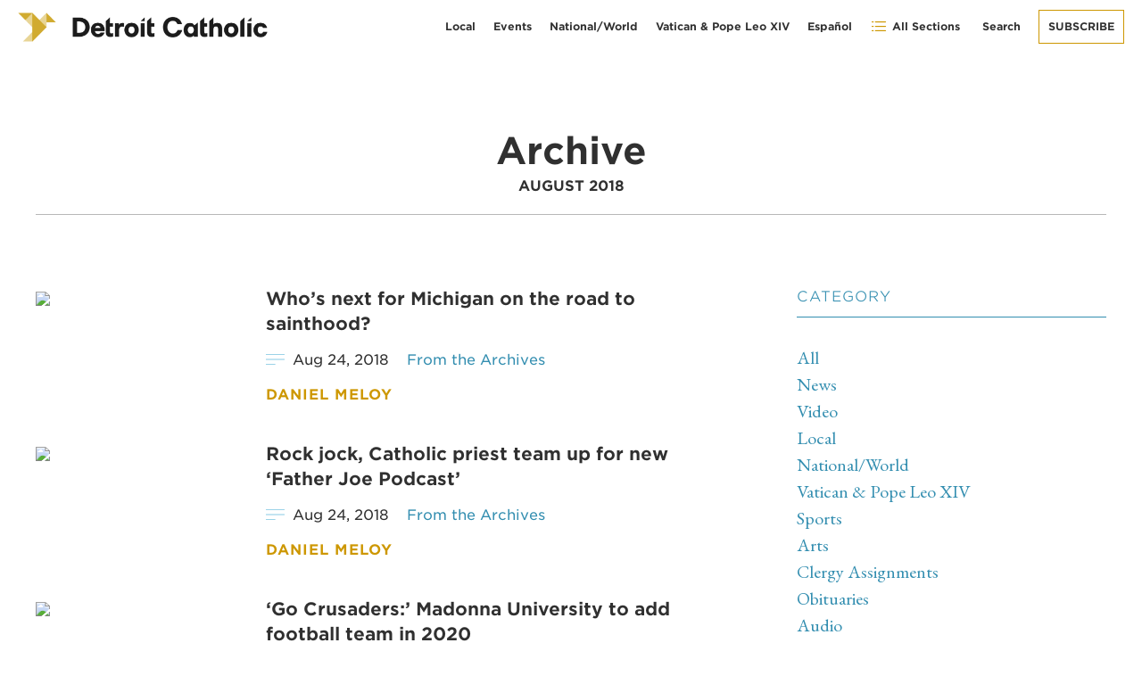

--- FILE ---
content_type: text/html; charset=UTF-8
request_url: https://www.detroitcatholic.com/archive/all/2018/08
body_size: 5609
content:
<!DOCTYPE html>
<html lang="en-US">
<head>
  <meta http-equiv="X-UA-Compatible" content="IE=edge" />
  <meta charset="utf-8" />
  <meta name="viewport" content="width=device-width, initial-scale=1.0, maximum-scale=1.0, user-scalable=no, viewport-fit=cover" />
  <meta name="referrer" content="origin-when-cross-origin" />
  <link type="text/css" rel="stylesheet" href="/css/app.css?23-03-29">
  <link rel="stylesheet" href="https://www.simpleparish.com/catholic-icon-font/style.css">
  <link rel="stylesheet" href="/css/swiper-bundle.min.css" />
  <link rel="icon" href="/favicon.ico" type="image/x-icon">
  	
<title>Detroit Catholic - Detroit Catholic</title>
<meta name="description" content="" />



<meta property="fb:app_id" content="">
<meta property="og:url" content="https://www.detroitcatholic.com/archive/all/2018/08" />
<meta property="og:type" content="website" />
<meta property="og:title" content="Detroit Catholic - Detroit Catholic" />
<meta property="og:image" content="" />
<meta property="og:image:width" content="1200" />
<meta property="og:image:height" content="630" />
<meta property="og:description" content="" />
<meta property="og:site_name" content="Detroit Catholic" />
<meta property="og:locale" content="en_US" />
<meta property="og:locale:alternate" content="en_US" />
<meta property="og:locale:alternate" content="es" />

<meta name="twitter:card" content="summary_large_image" />
<meta name="twitter:site" content="" />
<meta name="twitter:url" content="https://www.detroitcatholic.com/archive/all/2018/08" />
<meta name="twitter:title" content="Detroit Catholic - Detroit Catholic" />
<meta name="twitter:description" content="" />
<meta name="twitter:image" content="" />


<link rel="home" href="https://www.detroitcatholic.com/" />
<link rel="canonical" href="https://www.detroitcatholic.com/archive/all/2018/08">
</head>
<body class="home ">
    <div id="container" class="">
  <div class="header" style="background-image:url('https://img.hghlnd.com/imgix/https://detroitcatholic.nyc3.digitaloceanspaces.com/homeback.jpg')">
	<div class="header-inner contained">
		<a class="logo hide-for-small" href="/"><img src="https://img.hghlnd.com/imgix/https://detroitcatholic.nyc3.digitaloceanspaces.com/color-logo.png"></a>
		<a class="logo small-only" href="/"><img src="https://img.hghlnd.com/imgix/https://detroitcatholic.nyc3.digitaloceanspaces.com/white-icon.png"></a>
				<div class="menu hide-for-small">
	<a href="/category/local" class="menu-item hide-to-medium">Local</a>
	<a href="/events" class="menu-item hide-to-medium">Events</a>
	<a href="/category/national-world"class="menu-item hide-to-medium">National/World</a>
	<a href="/category/vatican-pope-leo-xiv"class="menu-item hide-to-medium">Vatican & Pope Leo XIV</a>
	<a href="https://es.detroitcatholic.com"class="menu-item hide-to-medium">Español</a>
	<a class="menu-item toggle"><span class="icon-list"></span> All Sections</a>
	<form class="search-bar" action="/search">
		<div class="search-close-button search-toggle"><i title="Close Search" class="fas fa-times" aria-hidden="true"></i></div>
		  <input type="search" name="search" aria-label="Search" placeholder="Search">
	<button class="search-button" type="submit"><i title="Search" class="fas fa-search" aria-hidden="true"></i></button></form>
		
	<a class="menu-item search-toggle"><i title="Search" class="fas fa-search" aria-hidden="true"></i> Search</a>
	<a href="/subscribe" class="menu-item button outline">Subscribe</a>
</div>
			</div>
</div>  				





<div class="article-page-wrapper grid">
	<div class="col-1 lg-hidden"></div>
	<div class="col-10_md-12_lg-12_sm-12">
		<div class="relation-title text-center">Archive<br><h6>August 2018</h6></div>
		
	</div>
<div class="col-2 lg-hidden"></div>
	<div class="col-6_sm-12_md-12_lg-8 article">
											
	
		
		
					
													
				
	

		<div class="story-teaser">
	<a class="story-link grid-noGutter" href="https://www.detroitcatholic.com/news/who-s-next-for-michigan-on-the-road-to-sainthood">
		<div class="col-4_sm-12">
			<img class="story-image-left" src="https://detroitcatholic.imgix.net/legacy/images/2018/10/04/5ue2urm456_1_Sainthood_Road20181004_208_ha5pq5.jpg?w=720&h=480&fit=crop&crop=faces">
		</div>
		<div class="col">
			<div class="story-teaser-title h5">Who’s next for Michigan on the road to sainthood?</div>
			<div class="story-meta">
				<div class="story-meta-date">Aug 24, 2018</div>
				<div class="story-meta-category">From the Archives</div>
			</div>
			<div class="story-writer">Daniel Meloy</div>
		</div>
	</a>
	</div>
	
									
	
		
		
					
													
				
	

		<div class="story-teaser">
	<a class="story-link grid-noGutter" href="https://www.detroitcatholic.com/news/rock-jock-catholic-priest-team-up-for-new-father-joe-podcast">
		<div class="col-4_sm-12">
			<img class="story-image-left" src="https://detroitcatholic.imgix.net/legacy/images/2018/10/04/9smm239g6i_6_Podcast_CMYK20181004_208_1b86jv7.jpg?w=720&h=480&fit=crop&crop=faces">
		</div>
		<div class="col">
			<div class="story-teaser-title h5">Rock jock, Catholic priest team up for new ‘Father Joe Podcast’</div>
			<div class="story-meta">
				<div class="story-meta-date">Aug 24, 2018</div>
				<div class="story-meta-category">From the Archives</div>
			</div>
			<div class="story-writer">Daniel Meloy</div>
		</div>
	</a>
	</div>
	
									
	
		
		
					
													
				
	

		<div class="story-teaser">
	<a class="story-link grid-noGutter" href="https://www.detroitcatholic.com/news/go-crusaders-madonna-university-to-add-football-team-in-2020">
		<div class="col-4_sm-12">
			<img class="story-image-left" src="https://detroitcatholic.imgix.net/legacy/images/2018/10/04/88yy48p9cv_7_Madonna_2_e153513660614720181004_208_plupep.jpg?w=720&h=480&fit=crop&crop=faces">
		</div>
		<div class="col">
			<div class="story-teaser-title h5">‘Go Crusaders:’ Madonna University to add football team in 2020</div>
			<div class="story-meta">
				<div class="story-meta-date">Aug 24, 2018</div>
				<div class="story-meta-category">From the Archives</div>
			</div>
			<div class="story-writer">Daniel Meloy</div>
		</div>
	</a>
	</div>
	
									
	
		
		
					
													
				
	

		<div class="story-teaser">
	<a class="story-link grid-noGutter" href="https://www.detroitcatholic.com/news/detroiters-to-join-in-coast-to-coast-rosary-rally-on-oct-7">
		<div class="col-4_sm-12">
			<img class="story-image-left" src="https://detroitcatholic.imgix.net/legacy/images/2018/10/19/95p7c1iyqy_Rosary_1.jpg?w=720&h=480&fit=crop&crop=faces">
		</div>
		<div class="col">
			<div class="story-teaser-title h5">Detroiters to join in coast-to-coast rosary rally on Oct. 7</div>
			<div class="story-meta">
				<div class="story-meta-date">Aug 24, 2018</div>
				<div class="story-meta-category">From the Archives</div>
			</div>
			<div class="story-writer">Michael Stechschulte</div>
		</div>
	</a>
	</div>
	
									
	
		
		
					
								
				
	

		<div class="story-teaser">
	<a class="story-link grid-noGutter" href="https://www.detroitcatholic.com/news/catholic-schools-office-announces-missionary-restructuring">
		<div class="col-4_sm-12">
			<img class="story-image-left" src="https://detroitcatholic.imgix.net/legacy/images/2018/10/19/8oq5527gfl_jonathan_brinkhorst_678155_unsplash.jpg?w=720&h=480&fit=crop&crop=faces">
		</div>
		<div class="col">
			<div class="story-teaser-title h5">Catholic Schools office announces ‘missionary’ restructuring</div>
			<div class="story-meta">
				<div class="story-meta-date">Aug 24, 2018</div>
				<div class="story-meta-category">From the Archives</div>
			</div>
			<div class="story-writer">The Michigan Catholic</div>
		</div>
	</a>
	</div>
	
									
	
		
		
					
													
				
	

		<div class="story-teaser">
	<a class="story-link grid-noGutter" href="https://www.detroitcatholic.com/news/vicariate-wide-agape-center-serves-all-in-north-macomb-area">
		<div class="col-4_sm-12">
			<img class="story-image-left" src="https://detroitcatholic.imgix.net/legacy/images/2018/10/04/7j1mkgl60v_10_Agape_120181004_208_1ssvywr.jpg?w=720&h=480&fit=crop&crop=faces">
		</div>
		<div class="col">
			<div class="story-teaser-title h5">Vicariate-wide Agape Center serves all in north Macomb area</div>
			<div class="story-meta">
				<div class="story-meta-date">Aug 24, 2018</div>
				<div class="story-meta-category">From the Archives</div>
			</div>
			<div class="story-writer">Daniel Meloy</div>
		</div>
	</a>
	</div>
	
									
	
		
		
					
													
				
	

		<div class="story-teaser">
	<a class="story-link grid-noGutter" href="https://www.detroitcatholic.com/news/st-joseph-parish-celebrates-quarter-century-of-perpetual-adoration">
		<div class="col-4_sm-12">
			<img class="story-image-left" src="https://detroitcatholic.imgix.net/legacy/images/2018/10/04/62xdia3jsi_11_Adoration_3_CMYK20181004_208_ze2p53.jpg?w=720&h=480&fit=crop&crop=faces">
		</div>
		<div class="col">
			<div class="story-teaser-title h5">St. Joseph Parish celebrates quarter-century of perpetual adoration</div>
			<div class="story-meta">
				<div class="story-meta-date">Aug 24, 2018</div>
				<div class="story-meta-category">From the Archives</div>
			</div>
			<div class="story-writer">Michael Stechschulte</div>
		</div>
	</a>
	</div>
	
									
	
		
		
					
													
				
	

		<div class="story-teaser">
	<a class="story-link grid-noGutter" href="https://www.detroitcatholic.com/news/priest-offers-detroit-homeless-pay-for-an-honest-day-s-work">
		<div class="col-4_sm-12">
			<img class="story-image-left" src="https://detroitcatholic.imgix.net/legacy/images/2018/10/04/8tvr27t7g0_14_Homeless_120181004_208_1m0v1d6.jpg?w=720&h=480&fit=crop&crop=faces">
		</div>
		<div class="col">
			<div class="story-teaser-title h5">Priest offers Detroit homeless pay for an honest day’s work</div>
			<div class="story-meta">
				<div class="story-meta-date">Aug 24, 2018</div>
				<div class="story-meta-category">From the Archives</div>
			</div>
			<div class="story-writer">Daniel Meloy</div>
		</div>
	</a>
	</div>
	
									
	
		
		
					
													
				
	

		<div class="story-teaser">
	<a class="story-link grid-noGutter" href="https://www.detroitcatholic.com/news/joyful-missionary-disciples-yvonne-graves">
		<div class="col-4_sm-12">
			<img class="story-image-left" src="https://detroitcatholic.imgix.net/image_2021-09-23-170907_olru.jpg?w=720&h=480&fit=crop&crop=faces">
		</div>
		<div class="col">
			<div class="story-teaser-title h5">Joyful Missionary Disciples: Yvonne Graves</div>
			<div class="story-meta">
				<div class="story-meta-date">Aug 24, 2018</div>
				<div class="story-meta-category">From the Archives</div>
			</div>
			<div class="story-writer">Daniel Meloy</div>
		</div>
	</a>
	</div>
	
									
	
		
		
					
								
				
	

		<div class="story-teaser">
	<a class="story-link grid-noGutter" href="https://www.detroitcatholic.com/voices/never-tire-of-asking-the-lord-to-answer-our-prayers">
		<div class="col-4_sm-12">
			<img class="story-image-left" src="https://detroitcatholic.imgix.net/legacy/images/2019/04/05/7h4rulda20_16_Pray20190405_542_82fmew.jpg?w=720&h=480&fit=crop&crop=faces">
		</div>
		<div class="col">
			<div class="story-teaser-title h5">Never tire of asking the Lord to answer our prayers</div>
			<div class="story-meta">
				<div class="story-meta-date">Aug 24, 2018</div>
				<div class="story-meta-category">Voices</div>
			</div>
			<div class="story-writer">Sr. Mary Martha Becnel, OP</div>
		</div>
	</a>
	</div>
	
				<div class="pagination">
		
			<span class="current">1</span>
				<a href="https://www.detroitcatholic.com/archive/all/2018/08/p2">2</a>
			<a href="https://www.detroitcatholic.com/archive/all/2018/08/p3">3</a>
			<a href="https://www.detroitcatholic.com/archive/all/2018/08/p4">4</a>
			<a href="https://www.detroitcatholic.com/archive/all/2018/08/p5">5</a>
			<a href="https://www.detroitcatholic.com/archive/all/2018/08/p6">6</a>
		
	<a class="button small" href="https://www.detroitcatholic.com/archive/all/2018/08/p2">Next Page</a></div>
	</div>
	<div class="col-1 lg-hidden"></div>
	<div class="col_sm-12">
		<div class="subheader lined">Category</div>
		<a class="related-all" href="/archive/all/2018/08">All</a><br>
				<a class="related-news" href="/archive/news/2018/08">News</a><br>
				<a class="related-video" href="/archive/video/2018/08">Video</a><br>
				<a class="related-local" href="/archive/local/2018/08">Local</a><br>
				<a class="related-national-world" href="/archive/national-world/2018/08">National/World</a><br>
				<a class="related-vatican-pope-leo-xiv" href="/archive/vatican-pope-leo-xiv/2018/08">Vatican &amp; Pope Leo XIV</a><br>
				<a class="related-sports" href="/archive/sports/2018/08">Sports</a><br>
				<a class="related-arts" href="/archive/arts/2018/08">Arts</a><br>
				<a class="related-clergy-assignments" href="/archive/clergy-assignments/2018/08">Clergy Assignments</a><br>
				<a class="related-obits" href="/archive/obits/2018/08">Obituaries</a><br>
				<a class="related-audio" href="/archive/audio/2018/08">Audio</a><br>
				<a class="related-detroit-stories-podcast" href="/archive/detroit-stories-podcast/2018/08">‘Detroit Stories’ Podcast</a><br>
				<a class="related-catholic-schools" href="/archive/catholic-schools/2018/08">Catholic Schools</a><br>
				<a class="related-sent-on-mission" href="/archive/sent-on-mission/2018/08">Sent on Mission</a><br>
				<a class="related-history" href="/archive/history/2018/08">History</a><br>
				<a class="related-voices" href="/archive/voices/2018/08">Voices</a><br>
				<br><br>
		<div class="subheader lined">Year</div>
				<a class="year-2018" href="/archive/all/2018/08">2018</a><br>
				<a class="year-2019" href="/archive/all/2019/08">2019</a><br>
				<a class="year-2020" href="/archive/all/2020/08">2020</a><br>
				<a class="year-2021" href="/archive/all/2021/08">2021</a><br>
				<a class="year-2022" href="/archive/all/2022/08">2022</a><br>
				<a class="year-2023" href="/archive/all/2023/08">2023</a><br>
				<a class="year-2024" href="/archive/all/2024/08">2024</a><br>
				<a class="year-2025" href="/archive/all/2025/08">2025</a><br>
				<a class="year-2026" href="/archive/all/2026/08">2026</a><br>
		<br><br>
		<div class="subheader lined">Month</div>
		<a class="month-01" href="/archive/all/2018/01">January</a><br>
		<a class="month-02" href="/archive/all/2018/02">February</a><br>
		<a class="month-03" href="/archive/all/2018/03">March</a><br>
		<a class="month-04" href="/archive/all/2018/04">April</a><br>
		<a class="month-05" href="/archive/all/2018/05">May</a><br>
		<a class="month-06" href="/archive/all/2018/06">June</a><br>
		<a class="month-07" href="/archive/all/2018/07">July</a><br>
		<a class="month-08" href="/archive/all/2018/08">August</a><br>
		<a class="month-09" href="/archive/all/2018/09">September</a><br>
		<a class="month-10" href="/archive/all/2018/10">October</a><br>
		<a class="month-11" href="/archive/all/2018/11">November</a><br>
		<a class="month-12" href="/archive/all/2018/12">December</a><br>
		<a class="month-all secondary" href="/archive/all/2018">All</a><br>
	</div>
</div>
<style>
a.month-08{
	color:black;
}
a.year-2018{
	color:black;
}
a.related-{
	color:black;
}
</style>

  <div class="footer section swamp padded-butt">
	<div class="footer-heading grid-noGutter contained">
		<div class="col">
			<div class="logo"><img src="https://img.hghlnd.com/imgix/https://detroitcatholic.nyc3.digitaloceanspaces.com/light-logo.png"></div>
		</div>
		
	</div>
	<div class="divider"></div>
	<div class="footer-menus grid contained">
				<div class="col">
			<div class='footer-title'>Topics</div>
							<a class="footer-link" href="/category/local">Local</a>
							<a class="footer-link" href="/category/national-world">National/World</a>
							<a class="footer-link" href="/category/vatican-pope-leo-xiv">Vatican &amp; Pope Leo XIV</a>
							<a class="footer-link" href="/category/sports">Sports</a>
							<a class="footer-link" href="/category/catholic-schools">Catholic Schools</a>
							<a class="footer-link" href="/category/arts">Arts</a>
							<a class="footer-link" href="/category/clergy-assignments">Clergy Assignments</a>
							<a class="footer-link" href="/category/obits">Obituaries</a>
							<a class="footer-link" href="https://es.detroitcatholic.com">Español</a>
							<a class="footer-link" href="/events">Events</a>
					</div>
				<div class="col">
			<div class='footer-title'>Media</div>
							<a class="footer-link" href="/category/video">Video</a>
							<a class="footer-link" href="/category/detroit-stories-podcast">Podcasts</a>
							<a class="footer-link" href="/tag/galleries">Galleries</a>
					</div>
				<div class="col">
			<div class='footer-title'>Voices</div>
							<a class="footer-link" href="/authors/archbishop-edward-j-weisenburger">Archbishop Edward J. Weisenburger</a>
							<a class="footer-link" href="/authors/sr-maria-veritas-marks-op">Sr. Maria Veritas Marks, OP</a>
							<a class="footer-link" href="/authors/sr-mary-martha-becnel">Sr. Mary Martha Becnel, OP</a>
							<a class="footer-link" href="/authors/paul-a-long">Paul A. Long</a>
							<a class="footer-link" href="/authors/sean-m-wright">Sean M. Wright</a>
							<a class="footer-link" href="/authors/paul-stuligross">Paul Stuligross</a>
							<a class="footer-link" href="/category/voices">More Voices</a>
					</div>
				<div class="col">
			<div class='footer-title'>About</div>
							<a class="footer-link" href="/about">About us</a>
							<a class="footer-link" href="/contact">Contact us</a>
							<a class="footer-link" href="/archive">Archives</a>
							<a class="footer-link" href="http://aod.org/?__hstc=138938284.9efe9958bd1e720d499f730018859d52.1632425255217.1634065434672.1634070200186.7&amp;__hssc=138938284.6.1634070200186&amp;__hsfp=381240446">Archdiocese of Detroit</a>
							<a class="footer-link" href="https://www.detroitcatholicschools.com">Catholic Schools</a>
							<a class="footer-link" href="https://www.aodfinder.org/parishes">Parishes</a>
							<a class="footer-link" href="https://www.unleashthegospel.org/?__hstc=138938284.9efe9958bd1e720d499f730018859d52.1632425255217.1634065434672.1634070200186.7&amp;__hssc=138938284.6.1634070200186&amp;__hsfp=381240446">Unleash the Gospel</a>
							<a class="footer-link" href="https://www.aod.org/careers">Careers</a>
					</div>
				<div class="col">
			<div class='footer-title'>Join</div>
							<a class="footer-link" href="/subscribe">Subscribe</a>
							<a class="footer-link" href="/advertise">Advertise</a>
							<a class="footer-link" href="/write-for-us">Write for Us</a>
					</div>
			</div>
	<div class="sub-footer contained">
		<div class="sub-footer-left">
							<a class="social-link" href="https://www.facebook.com/detroitcatholic">
				  <i title="Facebook" class="fab fa-facebook" aria-hidden="true"></i>
				</a>
							<a class="social-link" href="https://twitter.com/detroitcatholic">
				  <i title="Twitter" class="fab fa-twitter" aria-hidden="true"></i>
				</a>
							<a class="social-link" href="https://www.instagram.com/detroitcatholic/">
				  <i title="Instagram" class="fab fa-instagram" aria-hidden="true"></i>
				</a>
							<a class="social-link" href="https://www.linkedin.com/company/detroit-catholic/">
				  <i title="LinkedIn" class="fab fa-linkedin" aria-hidden="true"></i>
				</a>
							<a class="social-link" href="https://www.youtube.com/playlist?list=PLN5kNnZkZI1Aq8-ZUKGefhByNLmGqsN-L">
				  <i title="Youtube" class="fab fa-youtube" aria-hidden="true"></i>
				</a>
						<span>Copyright &copy; 2026 Detroit Catholic / <a href="/privacy-policy">Privacy Policy</a></span>
		</div>
		<div class="sub-footer-right">
			<a href="https://www.madebyhighland.com">
				<img class="small-logo" src="/made-by-highland.png">
			</a>
		</div>
	</div>
</div>
  <nav id="main-nav">
	<ul>
		<li>
		<a class="big-nav-item" >Topics</a>
				<ul>
						<li>
				<a href="/category/local">Local</a>
			</li>
						<li>
				<a href="/category/national-world">National/World</a>
			</li>
						<li>
				<a href="/category/vatican-pope-leo-xiv">Vatican &amp; Pope Leo XIV</a>
			</li>
						<li>
				<a href="/category/sports">Sports</a>
			</li>
						<li>
				<a href="/category/arts">Arts</a>
			</li>
						<li>
				<a href="/category/clergy-assignments">Clergy Assignments</a>
			</li>
						<li>
				<a href="/category/obits">Obituaries</a>
			</li>
						<li>
				<a href="/category/video">Video</a>
			</li>
						<li>
				<a href="/category/detroit-stories-podcast">&#039;Detroit Stories&#039; Podcast</a>
			</li>
						<li>
				<a href="/category/catholic-schools">Catholic Schools</a>
			</li>
						<li>
				<a href="/category/sent-on-mission">Sent on Mission</a>
			</li>
						<li>
				<a href="https://www.detroitcatholic.com/category/i-am-here">I AM HERE</a>
			</li>
						<li>
				<a href="/category/history">History</a>
			</li>
						<li>
				<a href="https://es.detroitcatholic.com">Español</a>
			</li>
					</ul>
			</li>
		<li>
		<a class="big-nav-item" >Voices</a>
				<ul>
						<li>
				<a href="/authors/archbishop-edward-j-weisenburger">Archbishop Edward J. Weisenburger</a>
			</li>
						<li>
				<a href="/authors/sr-maria-veritas-marks-op">Sr. Maria Veritas Marks, OP</a>
			</li>
						<li>
				<a href="/authors/fr-charles-fox">Fr. Charles Fox</a>
			</li>
						<li>
				<a href="/authors/greg-erlandson">Greg Erlandson</a>
			</li>
						<li>
				<a href="/authors/sr-mary-martha-becnel">Sr. Mary Martha Becnel, OP</a>
			</li>
						<li>
				<a href="/category/voices">More voices</a>
			</li>
					</ul>
			</li>
		<li>
		<a class="big-nav-item" href="https://www.detroitcatholic.com/events/">Events</a>
			</li>
		<li>
		<a class="big-nav-item" >About</a>
				<ul>
						<li>
				<a href="/about">About us</a>
			</li>
						<li>
				<a href="/contact">Contact us</a>
			</li>
						<li>
				<a href="https://www.aod.org">Archdiocese of Detroit</a>
			</li>
						<li>
				<a href="https://www.detroitcatholicschools.com">Catholic Schools</a>
			</li>
						<li>
				<a href="https://www.aodfinder.org/parishes">Parishes</a>
			</li>
						<li>
				<a href="https://www.unleashthegospel.org/?__hstc=138938284.9efe9958bd1e720d499f730018859d52.1632425255217.1634065434672.1634070200186.7&amp;__hssc=138938284.7.1634070200186&amp;__hsfp=381240446">Unleash the Gospel</a>
			</li>
						<li>
				<a href="https://www.aod.org/careers">Careers</a>
			</li>
						<li>
				<a href="https://www.detroitcatholic.com/write-for-us">Write for Us</a>
			</li>
					</ul>
			</li>
		<li>
		<a class="big-nav-item" href="/advertise">Advertise</a>
			</li>
		<li>
		<a class="big-nav-item" href="/subscribe">Subscribe</a>
			</li>
		<li>
		<a class="big-nav-item" href="https://www.detroitcatholic.com">Detroit Catholic (English)</a>
			</li>
		<li>
		<a class="big-nav-item" href="/archive">Archive</a>
			</li>
		</ul>
  </nav>
   <script src="/js/luminous.js" type="4f33965398c882323980d81e-text/javascript"></script>
<script src="https://kit.fontawesome.com/367613670a.js" crossorigin="anonymous" type="4f33965398c882323980d81e-text/javascript"></script>

  
  
  
  
  
    
<div class="mobile-menu">
	<a class="mobile-menu-item toggle">
		  <span class="icon-list"></span><div>Menu</div>
		</a>
		<a class="mobile-menu-item" href="/">
		  <i title="Home" class="fas fa-home" aria-hidden="true"></i><div>Home</div>
		</a>
		<a class="mobile-menu-item" href="/subscribe">
		  <i title="Subscribe" class="fas fa-envelope" aria-hidden="true"></i><div>Subscribe</div>
		</a>
		<a class="mobile-menu-item search-toggle">
		  <i title="Search" class="fas fa-search" aria-hidden="true"></i><div>Search</div>
		</a>
</div>
<form class="search-bar mobile" action="/search">
	<div class="search-close-button search-toggle"><i title="Close Search" class="fas fa-times" aria-hidden="true"></i></div>
	  <input type="search" name="search" aria-label="Search" placeholder="Search">
<button class="search-button" type="submit"><i title="Search" class="fas fa-search" aria-hidden="true"></i></button></form>  </div>
  <!-- Start of HubSpot Embed Code -->
<script type="4f33965398c882323980d81e-text/javascript" id="hs-script-loader" async defer src="//js.hs-scripts.com/7101042.js"></script>
<!-- End of HubSpot Embed Code -->

<!-- Global site tag (gtag.js) - Google Analytics -->
<script async src="https://www.googletagmanager.com/gtag/js?id=UA-5402054-2" type="4f33965398c882323980d81e-text/javascript"></script>
<script type="4f33965398c882323980d81e-text/javascript">
window.dataLayer = window.dataLayer || [];
function gtag(){dataLayer.push(arguments);}
gtag('js', new Date()); gtag('config', 'UA-5402054-2');
</script>
<style>
.fr-wrapper.cms-shortcut {
display:block;}

.image-group {
    display: grid;
    grid-template-columns: repeat(auto-fit,minmax(125px,1fr));
    grid-gap: 16px;
    gap: 16px;
}

blockquote.blockquote {
    position: relative;
    margin: 30px 0;
    padding: 0 0 0 1.2rem;
    font-weight: 800;
    color: #303030;
    border-left: 2px solid #303030;
}
@media (min-width: 1200px) {
blockquote.blockquote {
    right: -8rem;
    float: right;
    width: 20rem;
    max-width: 100%;
    margin: 0 0 2rem -6rem;
    padding-top: 1.2rem;
    padding-left: 0;
    font-size: 1.3rem;
    border-top: 2px solid #303030;
    border-left: none;}
}
body div#hubspot-messages-iframe-container {
    bottom: 55px!important;
 max-height:80vh!important;
}

</style>
<meta name="facebook-domain-verification" content="r8ygubd71uvw83eh8tt1ecuuen7cd6" />
<link rel="stylesheet" href="https://highland.tools/fa-override.css">
    <style>
    @media print {
      .mobile-menu , #hubspot-messages-iframe-container, #sharing,.addthis_inline_share_toolbox,.footer,.col-3_sm-12_lg-4,#permalink,.col-1.lg-hidden,.story-meta .button {display:none!important}
        .logo.hide-for-small {
            display:block!important;
        }
    }
  </style>
<script src="/js/hc-offcanvas-nav.js?v=1748021797" type="4f33965398c882323980d81e-text/javascript"></script>
<script src="https://www.detroitcatholic.com/cpresources/a5161d43/jquery.js?v=1768997337" type="4f33965398c882323980d81e-text/javascript"></script>
<script type="4f33965398c882323980d81e-text/javascript">jQuery(function ($) {
$('.search-toggle').click(function() {
	$('.search-bar').toggleClass('popped');
	if ($('.search-bar').hasClass('popped')){
	$('.search-bar input').focus();
	}
	
});
new LuminousGallery(
  document.querySelectorAll(".gallery"),
  {
    arrowNavigation: true
  },
  {
    caption: function(trigger) {
      return trigger.querySelector("img").getAttribute("alt");
    }
  }
);


  // Nav
  var Nav = new hcOffcanvasNav('#main-nav', {
    pushContent: '#container',
    labelClose: false,
    customToggle: $('.toggle'),
    position:'right',
  });
});</script><script src="/cdn-cgi/scripts/7d0fa10a/cloudflare-static/rocket-loader.min.js" data-cf-settings="4f33965398c882323980d81e-|49" defer></script></body>
</html>

--- FILE ---
content_type: text/css
request_url: https://www.detroitcatholic.com/css/app.css?23-03-29
body_size: 18031
content:
/* Detroit Catholic Theme 
 * by Highland
 * madebyhighland.com 
 * thanks for
 * checking me out
 * friend
 */
/*! minireset.css v0.0.5 | MIT License | github.com/jgthms/minireset.css */
@import url("https://fonts.googleapis.com/css2?family=EB+Garamond");
@import url("https://cloud.typography.com/6456576/7233232/css/fonts.css");
html, body, p, dl, dt, dd, blockquote, figure, fieldset, legend, textarea, pre, iframe, hr, h1, .event-archive-title, h2, .relation-title, h3, h4, .gallery-teaser .gallery-meta .gallery-meta-title, .linkheader .link-title, .footer-title, h5, .event-archive-title-wrapper a, h6, .feed .feed-item-meta, .event-submission .form-section label, .recent-title, .button, .signup-embed .actions input, .more-button {
  margin: 0;
  padding: 0;
}

h1, .event-archive-title, h2, .relation-title, h3, h4, .gallery-teaser .gallery-meta .gallery-meta-title, .linkheader .link-title, .footer-title, h5, .event-archive-title-wrapper a, h6, .feed .feed-item-meta, .event-submission .form-section label, .recent-title, .button, .signup-embed .actions input, .more-button {
  font-size: 100%;
  font-weight: normal;
}

.menu ul, .mass-times ul {
  list-style: none;
}

button, input, select, textarea {
  margin: 0;
}

html {
  box-sizing: border-box;
}

*, *:before, *:after {
  box-sizing: inherit;
}

img, video {
  height: auto;
  max-width: 100%;
}

iframe {
  border: 0;
}

table {
  border-collapse: collapse;
  border-spacing: 0;
}

td, th {
  padding: 0;
  text-align: left;
} /* ==========================================================================
    GRIDLEX
    Just a Flexbox Grid System - v. 2.7.1
========================================================================== */
[class~=grid],
[class*=grid-],
[class*=grid_] {
  box-sizing: border-box;
  display: flex;
  flex-flow: row wrap;
  margin: 0 -2rem;
}

[class~=col],
[class*=col-],
[class*=col_] {
  box-sizing: border-box;
  padding: 0 2rem 4rem;
  max-width: 100%;
}

[class~=col],
[class*=col_] {
  flex: 1 1 0%;
}

[class*=col-] {
  flex: none;
}

[class~=grid][class~=col],
[class~=grid][class*=col-],
[class~=grid][class*=col_],
[class*=grid-][class~=col],
[class*=grid-][class*=col-],
[class*=grid-][class*=col_],
[class*=grid_][class~=col],
[class*=grid_][class*=col-],
[class*=grid_][class*=col_] {
  margin: 0;
  padding: 0;
}

/************************
    HELPERS SUFFIXES
*************************/
[class*=grid-][class*=-noGutter] {
  margin: 0;
}
[class*=grid-][class*=-noGutter] > [class~=col],
[class*=grid-][class*=-noGutter] > [class*=col-] {
  padding: 0;
}
[class*=grid-][class*=-noWrap] {
  flex-wrap: nowrap;
}
[class*=grid-][class*=-center] {
  justify-content: center;
}
[class*=grid-][class*=-right] {
  justify-content: flex-end;
  align-self: flex-end;
  margin-left: auto;
}
[class*=grid-][class*=-top] {
  align-items: flex-start;
}
[class*=grid-][class*=-middle] {
  align-items: center;
}
[class*=grid-][class*=-bottom] {
  align-items: flex-end;
}
[class*=grid-][class*=-reverse] {
  flex-direction: row-reverse;
}
[class*=grid-][class*=-column] {
  flex-direction: column;
}
[class*=grid-][class*=-column] > [class*=col-] {
  flex-basis: auto;
}
[class*=grid-][class*=-column-reverse] {
  flex-direction: column-reverse;
}
[class*=grid-][class*=-spaceBetween] {
  justify-content: space-between;
}
[class*=grid-][class*=-spaceAround] {
  justify-content: space-around;
}
[class*=grid-][class*=-equalHeight] > [class~=col], [class*=grid-][class*=-equalHeight] > [class*=col-], [class*=grid-][class*=-equalHeight] > [class*=col_] {
  align-self: stretch;
}
[class*=grid-][class*=-equalHeight] > [class~=col] > *, [class*=grid-][class*=-equalHeight] > [class*=col-] > *, [class*=grid-][class*=-equalHeight] > [class*=col_] > * {
  height: 100%;
}
[class*=grid-][class*=-noBottom] > [class~=col], [class*=grid-][class*=-noBottom] > [class*=col-], [class*=grid-][class*=-noBottom] > [class*=col_] {
  padding-bottom: 0;
}

[class*=col-][class*=-top] {
  align-self: flex-start;
}
[class*=col-][class*=-middle] {
  align-self: center;
}
[class*=col-][class*=-bottom] {
  align-self: flex-end;
}
[class*=col-][class*=-first] {
  order: -1;
}
[class*=col-][class*=-last] {
  order: 1;
}

/************************
    GRID BY NUMBER
*************************/
[class*=grid-1] > [class~=col],
[class*=grid-1] > [class*=col-],
[class*=grid-1] > [class*=col_] {
  flex-basis: 100%;
  max-width: 100%;
}

[class*=grid-2] > [class~=col],
[class*=grid-2] > [class*=col-],
[class*=grid-2] > [class*=col_] {
  flex-basis: 50%;
  max-width: 50%;
}

[class*=grid-3] > [class~=col],
[class*=grid-3] > [class*=col-],
[class*=grid-3] > [class*=col_] {
  flex-basis: 33.3333333333%;
  max-width: 33.3333333333%;
}

[class*=grid-4] > [class~=col],
[class*=grid-4] > [class*=col-],
[class*=grid-4] > [class*=col_] {
  flex-basis: 25%;
  max-width: 25%;
}

[class*=grid-5] > [class~=col],
[class*=grid-5] > [class*=col-],
[class*=grid-5] > [class*=col_] {
  flex-basis: 20%;
  max-width: 20%;
}

[class*=grid-6] > [class~=col],
[class*=grid-6] > [class*=col-],
[class*=grid-6] > [class*=col_] {
  flex-basis: 16.6666666667%;
  max-width: 16.6666666667%;
}

[class*=grid-7] > [class~=col],
[class*=grid-7] > [class*=col-],
[class*=grid-7] > [class*=col_] {
  flex-basis: 14.2857142857%;
  max-width: 14.2857142857%;
}

[class*=grid-8] > [class~=col],
[class*=grid-8] > [class*=col-],
[class*=grid-8] > [class*=col_] {
  flex-basis: 12.5%;
  max-width: 12.5%;
}

[class*=grid-9] > [class~=col],
[class*=grid-9] > [class*=col-],
[class*=grid-9] > [class*=col_] {
  flex-basis: 11.1111111111%;
  max-width: 11.1111111111%;
}

[class*=grid-10] > [class~=col],
[class*=grid-10] > [class*=col-],
[class*=grid-10] > [class*=col_] {
  flex-basis: 10%;
  max-width: 10%;
}

[class*=grid-11] > [class~=col],
[class*=grid-11] > [class*=col-],
[class*=grid-11] > [class*=col_] {
  flex-basis: 9.0909090909%;
  max-width: 9.0909090909%;
}

[class*=grid-12] > [class~=col],
[class*=grid-12] > [class*=col-],
[class*=grid-12] > [class*=col_] {
  flex-basis: 8.3333333333%;
  max-width: 8.3333333333%;
}

@media (max-width: 100em) {
  [class*=_lg-1] > [class~=col],
  [class*=_lg-1] > [class*=col-],
  [class*=_lg-1] > [class*=col_] {
    flex-basis: 100%;
    max-width: 100%;
  }
  [class*=_lg-2] > [class~=col],
  [class*=_lg-2] > [class*=col-],
  [class*=_lg-2] > [class*=col_] {
    flex-basis: 50%;
    max-width: 50%;
  }
  [class*=_lg-3] > [class~=col],
  [class*=_lg-3] > [class*=col-],
  [class*=_lg-3] > [class*=col_] {
    flex-basis: 33.3333333333%;
    max-width: 33.3333333333%;
  }
  [class*=_lg-4] > [class~=col],
  [class*=_lg-4] > [class*=col-],
  [class*=_lg-4] > [class*=col_] {
    flex-basis: 25%;
    max-width: 25%;
  }
  [class*=_lg-5] > [class~=col],
  [class*=_lg-5] > [class*=col-],
  [class*=_lg-5] > [class*=col_] {
    flex-basis: 20%;
    max-width: 20%;
  }
  [class*=_lg-6] > [class~=col],
  [class*=_lg-6] > [class*=col-],
  [class*=_lg-6] > [class*=col_] {
    flex-basis: 16.6666666667%;
    max-width: 16.6666666667%;
  }
  [class*=_lg-7] > [class~=col],
  [class*=_lg-7] > [class*=col-],
  [class*=_lg-7] > [class*=col_] {
    flex-basis: 14.2857142857%;
    max-width: 14.2857142857%;
  }
  [class*=_lg-8] > [class~=col],
  [class*=_lg-8] > [class*=col-],
  [class*=_lg-8] > [class*=col_] {
    flex-basis: 12.5%;
    max-width: 12.5%;
  }
  [class*=_lg-9] > [class~=col],
  [class*=_lg-9] > [class*=col-],
  [class*=_lg-9] > [class*=col_] {
    flex-basis: 11.1111111111%;
    max-width: 11.1111111111%;
  }
  [class*=_lg-10] > [class~=col],
  [class*=_lg-10] > [class*=col-],
  [class*=_lg-10] > [class*=col_] {
    flex-basis: 10%;
    max-width: 10%;
  }
  [class*=_lg-11] > [class~=col],
  [class*=_lg-11] > [class*=col-],
  [class*=_lg-11] > [class*=col_] {
    flex-basis: 9.0909090909%;
    max-width: 9.0909090909%;
  }
  [class*=_lg-12] > [class~=col],
  [class*=_lg-12] > [class*=col-],
  [class*=_lg-12] > [class*=col_] {
    flex-basis: 8.3333333333%;
    max-width: 8.3333333333%;
  }
}
@media (max-width: 68em) {
  [class*=_md-1] > [class~=col],
  [class*=_md-1] > [class*=col-],
  [class*=_md-1] > [class*=col_] {
    flex-basis: 100%;
    max-width: 100%;
  }
  [class*=_md-2] > [class~=col],
  [class*=_md-2] > [class*=col-],
  [class*=_md-2] > [class*=col_] {
    flex-basis: 50%;
    max-width: 50%;
  }
  [class*=_md-3] > [class~=col],
  [class*=_md-3] > [class*=col-],
  [class*=_md-3] > [class*=col_] {
    flex-basis: 33.3333333333%;
    max-width: 33.3333333333%;
  }
  [class*=_md-4] > [class~=col],
  [class*=_md-4] > [class*=col-],
  [class*=_md-4] > [class*=col_] {
    flex-basis: 25%;
    max-width: 25%;
  }
  [class*=_md-5] > [class~=col],
  [class*=_md-5] > [class*=col-],
  [class*=_md-5] > [class*=col_] {
    flex-basis: 20%;
    max-width: 20%;
  }
  [class*=_md-6] > [class~=col],
  [class*=_md-6] > [class*=col-],
  [class*=_md-6] > [class*=col_] {
    flex-basis: 16.6666666667%;
    max-width: 16.6666666667%;
  }
  [class*=_md-7] > [class~=col],
  [class*=_md-7] > [class*=col-],
  [class*=_md-7] > [class*=col_] {
    flex-basis: 14.2857142857%;
    max-width: 14.2857142857%;
  }
  [class*=_md-8] > [class~=col],
  [class*=_md-8] > [class*=col-],
  [class*=_md-8] > [class*=col_] {
    flex-basis: 12.5%;
    max-width: 12.5%;
  }
  [class*=_md-9] > [class~=col],
  [class*=_md-9] > [class*=col-],
  [class*=_md-9] > [class*=col_] {
    flex-basis: 11.1111111111%;
    max-width: 11.1111111111%;
  }
  [class*=_md-10] > [class~=col],
  [class*=_md-10] > [class*=col-],
  [class*=_md-10] > [class*=col_] {
    flex-basis: 10%;
    max-width: 10%;
  }
  [class*=_md-11] > [class~=col],
  [class*=_md-11] > [class*=col-],
  [class*=_md-11] > [class*=col_] {
    flex-basis: 9.0909090909%;
    max-width: 9.0909090909%;
  }
  [class*=_md-12] > [class~=col],
  [class*=_md-12] > [class*=col-],
  [class*=_md-12] > [class*=col_] {
    flex-basis: 8.3333333333%;
    max-width: 8.3333333333%;
  }
}
@media (max-width: 48em) {
  [class*=_sm-1] > [class~=col],
  [class*=_sm-1] > [class*=col-],
  [class*=_sm-1] > [class*=col_] {
    flex-basis: 100%;
    max-width: 100%;
  }
  [class*=_sm-2] > [class~=col],
  [class*=_sm-2] > [class*=col-],
  [class*=_sm-2] > [class*=col_] {
    flex-basis: 50%;
    max-width: 50%;
  }
  [class*=_sm-3] > [class~=col],
  [class*=_sm-3] > [class*=col-],
  [class*=_sm-3] > [class*=col_] {
    flex-basis: 33.3333333333%;
    max-width: 33.3333333333%;
  }
  [class*=_sm-4] > [class~=col],
  [class*=_sm-4] > [class*=col-],
  [class*=_sm-4] > [class*=col_] {
    flex-basis: 25%;
    max-width: 25%;
  }
  [class*=_sm-5] > [class~=col],
  [class*=_sm-5] > [class*=col-],
  [class*=_sm-5] > [class*=col_] {
    flex-basis: 20%;
    max-width: 20%;
  }
  [class*=_sm-6] > [class~=col],
  [class*=_sm-6] > [class*=col-],
  [class*=_sm-6] > [class*=col_] {
    flex-basis: 16.6666666667%;
    max-width: 16.6666666667%;
  }
  [class*=_sm-7] > [class~=col],
  [class*=_sm-7] > [class*=col-],
  [class*=_sm-7] > [class*=col_] {
    flex-basis: 14.2857142857%;
    max-width: 14.2857142857%;
  }
  [class*=_sm-8] > [class~=col],
  [class*=_sm-8] > [class*=col-],
  [class*=_sm-8] > [class*=col_] {
    flex-basis: 12.5%;
    max-width: 12.5%;
  }
  [class*=_sm-9] > [class~=col],
  [class*=_sm-9] > [class*=col-],
  [class*=_sm-9] > [class*=col_] {
    flex-basis: 11.1111111111%;
    max-width: 11.1111111111%;
  }
  [class*=_sm-10] > [class~=col],
  [class*=_sm-10] > [class*=col-],
  [class*=_sm-10] > [class*=col_] {
    flex-basis: 10%;
    max-width: 10%;
  }
  [class*=_sm-11] > [class~=col],
  [class*=_sm-11] > [class*=col-],
  [class*=_sm-11] > [class*=col_] {
    flex-basis: 9.0909090909%;
    max-width: 9.0909090909%;
  }
  [class*=_sm-12] > [class~=col],
  [class*=_sm-12] > [class*=col-],
  [class*=_sm-12] > [class*=col_] {
    flex-basis: 8.3333333333%;
    max-width: 8.3333333333%;
  }
}
@media (max-width: 36em) {
  [class*=_xs-1] > [class~=col],
  [class*=_xs-1] > [class*=col-],
  [class*=_xs-1] > [class*=col_] {
    flex-basis: 100%;
    max-width: 100%;
  }
  [class*=_xs-2] > [class~=col],
  [class*=_xs-2] > [class*=col-],
  [class*=_xs-2] > [class*=col_] {
    flex-basis: 50%;
    max-width: 50%;
  }
  [class*=_xs-3] > [class~=col],
  [class*=_xs-3] > [class*=col-],
  [class*=_xs-3] > [class*=col_] {
    flex-basis: 33.3333333333%;
    max-width: 33.3333333333%;
  }
  [class*=_xs-4] > [class~=col],
  [class*=_xs-4] > [class*=col-],
  [class*=_xs-4] > [class*=col_] {
    flex-basis: 25%;
    max-width: 25%;
  }
  [class*=_xs-5] > [class~=col],
  [class*=_xs-5] > [class*=col-],
  [class*=_xs-5] > [class*=col_] {
    flex-basis: 20%;
    max-width: 20%;
  }
  [class*=_xs-6] > [class~=col],
  [class*=_xs-6] > [class*=col-],
  [class*=_xs-6] > [class*=col_] {
    flex-basis: 16.6666666667%;
    max-width: 16.6666666667%;
  }
  [class*=_xs-7] > [class~=col],
  [class*=_xs-7] > [class*=col-],
  [class*=_xs-7] > [class*=col_] {
    flex-basis: 14.2857142857%;
    max-width: 14.2857142857%;
  }
  [class*=_xs-8] > [class~=col],
  [class*=_xs-8] > [class*=col-],
  [class*=_xs-8] > [class*=col_] {
    flex-basis: 12.5%;
    max-width: 12.5%;
  }
  [class*=_xs-9] > [class~=col],
  [class*=_xs-9] > [class*=col-],
  [class*=_xs-9] > [class*=col_] {
    flex-basis: 11.1111111111%;
    max-width: 11.1111111111%;
  }
  [class*=_xs-10] > [class~=col],
  [class*=_xs-10] > [class*=col-],
  [class*=_xs-10] > [class*=col_] {
    flex-basis: 10%;
    max-width: 10%;
  }
  [class*=_xs-11] > [class~=col],
  [class*=_xs-11] > [class*=col-],
  [class*=_xs-11] > [class*=col_] {
    flex-basis: 9.0909090909%;
    max-width: 9.0909090909%;
  }
  [class*=_xs-12] > [class~=col],
  [class*=_xs-12] > [class*=col-],
  [class*=_xs-12] > [class*=col_] {
    flex-basis: 8.3333333333%;
    max-width: 8.3333333333%;
  }
}
/************************
    COLS SIZES
*************************/
[class~=grid] > [class*=col-1],
[class*=grid-] > [class*=col-1],
[class*=grid_] > [class*=col-1] {
  flex-basis: 8.3333333333%;
  max-width: 8.3333333333%;
}
[class~=grid] > [class*=col-2],
[class*=grid-] > [class*=col-2],
[class*=grid_] > [class*=col-2] {
  flex-basis: 16.6666666667%;
  max-width: 16.6666666667%;
}
[class~=grid] > [class*=col-3],
[class*=grid-] > [class*=col-3],
[class*=grid_] > [class*=col-3] {
  flex-basis: 25%;
  max-width: 25%;
}
[class~=grid] > [class*=col-4],
[class*=grid-] > [class*=col-4],
[class*=grid_] > [class*=col-4] {
  flex-basis: 33.3333333333%;
  max-width: 33.3333333333%;
}
[class~=grid] > [class*=col-5],
[class*=grid-] > [class*=col-5],
[class*=grid_] > [class*=col-5] {
  flex-basis: 41.6666666667%;
  max-width: 41.6666666667%;
}
[class~=grid] > [class*=col-6],
[class*=grid-] > [class*=col-6],
[class*=grid_] > [class*=col-6] {
  flex-basis: 50%;
  max-width: 50%;
}
[class~=grid] > [class*=col-7],
[class*=grid-] > [class*=col-7],
[class*=grid_] > [class*=col-7] {
  flex-basis: 58.3333333333%;
  max-width: 58.3333333333%;
}
[class~=grid] > [class*=col-8],
[class*=grid-] > [class*=col-8],
[class*=grid_] > [class*=col-8] {
  flex-basis: 66.6666666667%;
  max-width: 66.6666666667%;
}
[class~=grid] > [class*=col-9],
[class*=grid-] > [class*=col-9],
[class*=grid_] > [class*=col-9] {
  flex-basis: 75%;
  max-width: 75%;
}
[class~=grid] > [class*=col-10],
[class*=grid-] > [class*=col-10],
[class*=grid_] > [class*=col-10] {
  flex-basis: 83.3333333333%;
  max-width: 83.3333333333%;
}
[class~=grid] > [class*=col-11],
[class*=grid-] > [class*=col-11],
[class*=grid_] > [class*=col-11] {
  flex-basis: 91.6666666667%;
  max-width: 91.6666666667%;
}
[class~=grid] > [class*=col-12],
[class*=grid-] > [class*=col-12],
[class*=grid_] > [class*=col-12] {
  flex-basis: 100%;
  max-width: 100%;
}

[class~=grid] > [data-push-left*=off-0],
[class*=grid-] > [data-push-left*=off-0],
[class*=grid_] > [data-push-left*=off-0] {
  margin-left: 0;
}
[class~=grid] > [data-push-left*=off-1],
[class*=grid-] > [data-push-left*=off-1],
[class*=grid_] > [data-push-left*=off-1] {
  margin-left: 8.3333333333%;
}
[class~=grid] > [data-push-left*=off-2],
[class*=grid-] > [data-push-left*=off-2],
[class*=grid_] > [data-push-left*=off-2] {
  margin-left: 16.6666666667%;
}
[class~=grid] > [data-push-left*=off-3],
[class*=grid-] > [data-push-left*=off-3],
[class*=grid_] > [data-push-left*=off-3] {
  margin-left: 25%;
}
[class~=grid] > [data-push-left*=off-4],
[class*=grid-] > [data-push-left*=off-4],
[class*=grid_] > [data-push-left*=off-4] {
  margin-left: 33.3333333333%;
}
[class~=grid] > [data-push-left*=off-5],
[class*=grid-] > [data-push-left*=off-5],
[class*=grid_] > [data-push-left*=off-5] {
  margin-left: 41.6666666667%;
}
[class~=grid] > [data-push-left*=off-6],
[class*=grid-] > [data-push-left*=off-6],
[class*=grid_] > [data-push-left*=off-6] {
  margin-left: 50%;
}
[class~=grid] > [data-push-left*=off-7],
[class*=grid-] > [data-push-left*=off-7],
[class*=grid_] > [data-push-left*=off-7] {
  margin-left: 58.3333333333%;
}
[class~=grid] > [data-push-left*=off-8],
[class*=grid-] > [data-push-left*=off-8],
[class*=grid_] > [data-push-left*=off-8] {
  margin-left: 66.6666666667%;
}
[class~=grid] > [data-push-left*=off-9],
[class*=grid-] > [data-push-left*=off-9],
[class*=grid_] > [data-push-left*=off-9] {
  margin-left: 75%;
}
[class~=grid] > [data-push-left*=off-10],
[class*=grid-] > [data-push-left*=off-10],
[class*=grid_] > [data-push-left*=off-10] {
  margin-left: 83.3333333333%;
}
[class~=grid] > [data-push-left*=off-11],
[class*=grid-] > [data-push-left*=off-11],
[class*=grid_] > [data-push-left*=off-11] {
  margin-left: 91.6666666667%;
}

[class~=grid] > [data-push-right*=off-0],
[class*=grid-] > [data-push-right*=off-0],
[class*=grid_] > [data-push-right*=off-0] {
  margin-right: 0;
}
[class~=grid] > [data-push-right*=off-1],
[class*=grid-] > [data-push-right*=off-1],
[class*=grid_] > [data-push-right*=off-1] {
  margin-right: 8.3333333333%;
}
[class~=grid] > [data-push-right*=off-2],
[class*=grid-] > [data-push-right*=off-2],
[class*=grid_] > [data-push-right*=off-2] {
  margin-right: 16.6666666667%;
}
[class~=grid] > [data-push-right*=off-3],
[class*=grid-] > [data-push-right*=off-3],
[class*=grid_] > [data-push-right*=off-3] {
  margin-right: 25%;
}
[class~=grid] > [data-push-right*=off-4],
[class*=grid-] > [data-push-right*=off-4],
[class*=grid_] > [data-push-right*=off-4] {
  margin-right: 33.3333333333%;
}
[class~=grid] > [data-push-right*=off-5],
[class*=grid-] > [data-push-right*=off-5],
[class*=grid_] > [data-push-right*=off-5] {
  margin-right: 41.6666666667%;
}
[class~=grid] > [data-push-right*=off-6],
[class*=grid-] > [data-push-right*=off-6],
[class*=grid_] > [data-push-right*=off-6] {
  margin-right: 50%;
}
[class~=grid] > [data-push-right*=off-7],
[class*=grid-] > [data-push-right*=off-7],
[class*=grid_] > [data-push-right*=off-7] {
  margin-right: 58.3333333333%;
}
[class~=grid] > [data-push-right*=off-8],
[class*=grid-] > [data-push-right*=off-8],
[class*=grid_] > [data-push-right*=off-8] {
  margin-right: 66.6666666667%;
}
[class~=grid] > [data-push-right*=off-9],
[class*=grid-] > [data-push-right*=off-9],
[class*=grid_] > [data-push-right*=off-9] {
  margin-right: 75%;
}
[class~=grid] > [data-push-right*=off-10],
[class*=grid-] > [data-push-right*=off-10],
[class*=grid_] > [data-push-right*=off-10] {
  margin-right: 83.3333333333%;
}
[class~=grid] > [data-push-right*=off-11],
[class*=grid-] > [data-push-right*=off-11],
[class*=grid_] > [data-push-right*=off-11] {
  margin-right: 91.6666666667%;
}

@media (max-width: 100em) {
  [class~=grid] > [class*=_lg-1],
  [class*=grid-] > [class*=_lg-1],
  [class*=grid_] > [class*=_lg-1] {
    flex-basis: 8.3333333333%;
    max-width: 8.3333333333%;
  }
  [class~=grid] > [class*=_lg-2],
  [class*=grid-] > [class*=_lg-2],
  [class*=grid_] > [class*=_lg-2] {
    flex-basis: 16.6666666667%;
    max-width: 16.6666666667%;
  }
  [class~=grid] > [class*=_lg-3],
  [class*=grid-] > [class*=_lg-3],
  [class*=grid_] > [class*=_lg-3] {
    flex-basis: 25%;
    max-width: 25%;
  }
  [class~=grid] > [class*=_lg-4],
  [class*=grid-] > [class*=_lg-4],
  [class*=grid_] > [class*=_lg-4] {
    flex-basis: 33.3333333333%;
    max-width: 33.3333333333%;
  }
  [class~=grid] > [class*=_lg-5],
  [class*=grid-] > [class*=_lg-5],
  [class*=grid_] > [class*=_lg-5] {
    flex-basis: 41.6666666667%;
    max-width: 41.6666666667%;
  }
  [class~=grid] > [class*=_lg-6],
  [class*=grid-] > [class*=_lg-6],
  [class*=grid_] > [class*=_lg-6] {
    flex-basis: 50%;
    max-width: 50%;
  }
  [class~=grid] > [class*=_lg-7],
  [class*=grid-] > [class*=_lg-7],
  [class*=grid_] > [class*=_lg-7] {
    flex-basis: 58.3333333333%;
    max-width: 58.3333333333%;
  }
  [class~=grid] > [class*=_lg-8],
  [class*=grid-] > [class*=_lg-8],
  [class*=grid_] > [class*=_lg-8] {
    flex-basis: 66.6666666667%;
    max-width: 66.6666666667%;
  }
  [class~=grid] > [class*=_lg-9],
  [class*=grid-] > [class*=_lg-9],
  [class*=grid_] > [class*=_lg-9] {
    flex-basis: 75%;
    max-width: 75%;
  }
  [class~=grid] > [class*=_lg-10],
  [class*=grid-] > [class*=_lg-10],
  [class*=grid_] > [class*=_lg-10] {
    flex-basis: 83.3333333333%;
    max-width: 83.3333333333%;
  }
  [class~=grid] > [class*=_lg-11],
  [class*=grid-] > [class*=_lg-11],
  [class*=grid_] > [class*=_lg-11] {
    flex-basis: 91.6666666667%;
    max-width: 91.6666666667%;
  }
  [class~=grid] > [class*=_lg-12],
  [class*=grid-] > [class*=_lg-12],
  [class*=grid_] > [class*=_lg-12] {
    flex-basis: 100%;
    max-width: 100%;
  }
  [class~=grid] > [data-push-left*=_lg-0],
  [class*=grid-] > [data-push-left*=_lg-0],
  [class*=grid_] > [data-push-left*=_lg-0] {
    margin-left: 0;
  }
  [class~=grid] > [data-push-left*=_lg-1],
  [class*=grid-] > [data-push-left*=_lg-1],
  [class*=grid_] > [data-push-left*=_lg-1] {
    margin-left: 8.3333333333%;
  }
  [class~=grid] > [data-push-left*=_lg-2],
  [class*=grid-] > [data-push-left*=_lg-2],
  [class*=grid_] > [data-push-left*=_lg-2] {
    margin-left: 16.6666666667%;
  }
  [class~=grid] > [data-push-left*=_lg-3],
  [class*=grid-] > [data-push-left*=_lg-3],
  [class*=grid_] > [data-push-left*=_lg-3] {
    margin-left: 25%;
  }
  [class~=grid] > [data-push-left*=_lg-4],
  [class*=grid-] > [data-push-left*=_lg-4],
  [class*=grid_] > [data-push-left*=_lg-4] {
    margin-left: 33.3333333333%;
  }
  [class~=grid] > [data-push-left*=_lg-5],
  [class*=grid-] > [data-push-left*=_lg-5],
  [class*=grid_] > [data-push-left*=_lg-5] {
    margin-left: 41.6666666667%;
  }
  [class~=grid] > [data-push-left*=_lg-6],
  [class*=grid-] > [data-push-left*=_lg-6],
  [class*=grid_] > [data-push-left*=_lg-6] {
    margin-left: 50%;
  }
  [class~=grid] > [data-push-left*=_lg-7],
  [class*=grid-] > [data-push-left*=_lg-7],
  [class*=grid_] > [data-push-left*=_lg-7] {
    margin-left: 58.3333333333%;
  }
  [class~=grid] > [data-push-left*=_lg-8],
  [class*=grid-] > [data-push-left*=_lg-8],
  [class*=grid_] > [data-push-left*=_lg-8] {
    margin-left: 66.6666666667%;
  }
  [class~=grid] > [data-push-left*=_lg-9],
  [class*=grid-] > [data-push-left*=_lg-9],
  [class*=grid_] > [data-push-left*=_lg-9] {
    margin-left: 75%;
  }
  [class~=grid] > [data-push-left*=_lg-10],
  [class*=grid-] > [data-push-left*=_lg-10],
  [class*=grid_] > [data-push-left*=_lg-10] {
    margin-left: 83.3333333333%;
  }
  [class~=grid] > [data-push-left*=_lg-11],
  [class*=grid-] > [data-push-left*=_lg-11],
  [class*=grid_] > [data-push-left*=_lg-11] {
    margin-left: 91.6666666667%;
  }
  [class~=grid] > [data-push-right*=_lg-0],
  [class*=grid-] > [data-push-right*=_lg-0],
  [class*=grid_] > [data-push-right*=_lg-0] {
    margin-right: 0;
  }
  [class~=grid] > [data-push-right*=_lg-1],
  [class*=grid-] > [data-push-right*=_lg-1],
  [class*=grid_] > [data-push-right*=_lg-1] {
    margin-right: 8.3333333333%;
  }
  [class~=grid] > [data-push-right*=_lg-2],
  [class*=grid-] > [data-push-right*=_lg-2],
  [class*=grid_] > [data-push-right*=_lg-2] {
    margin-right: 16.6666666667%;
  }
  [class~=grid] > [data-push-right*=_lg-3],
  [class*=grid-] > [data-push-right*=_lg-3],
  [class*=grid_] > [data-push-right*=_lg-3] {
    margin-right: 25%;
  }
  [class~=grid] > [data-push-right*=_lg-4],
  [class*=grid-] > [data-push-right*=_lg-4],
  [class*=grid_] > [data-push-right*=_lg-4] {
    margin-right: 33.3333333333%;
  }
  [class~=grid] > [data-push-right*=_lg-5],
  [class*=grid-] > [data-push-right*=_lg-5],
  [class*=grid_] > [data-push-right*=_lg-5] {
    margin-right: 41.6666666667%;
  }
  [class~=grid] > [data-push-right*=_lg-6],
  [class*=grid-] > [data-push-right*=_lg-6],
  [class*=grid_] > [data-push-right*=_lg-6] {
    margin-right: 50%;
  }
  [class~=grid] > [data-push-right*=_lg-7],
  [class*=grid-] > [data-push-right*=_lg-7],
  [class*=grid_] > [data-push-right*=_lg-7] {
    margin-right: 58.3333333333%;
  }
  [class~=grid] > [data-push-right*=_lg-8],
  [class*=grid-] > [data-push-right*=_lg-8],
  [class*=grid_] > [data-push-right*=_lg-8] {
    margin-right: 66.6666666667%;
  }
  [class~=grid] > [data-push-right*=_lg-9],
  [class*=grid-] > [data-push-right*=_lg-9],
  [class*=grid_] > [data-push-right*=_lg-9] {
    margin-right: 75%;
  }
  [class~=grid] > [data-push-right*=_lg-10],
  [class*=grid-] > [data-push-right*=_lg-10],
  [class*=grid_] > [data-push-right*=_lg-10] {
    margin-right: 83.3333333333%;
  }
  [class~=grid] > [data-push-right*=_lg-11],
  [class*=grid-] > [data-push-right*=_lg-11],
  [class*=grid_] > [data-push-right*=_lg-11] {
    margin-right: 91.6666666667%;
  }
  [class~=grid] [class*=_lg-first],
  [class*=grid-] [class*=_lg-first],
  [class*=grid_] [class*=_lg-first] {
    order: -1;
  }
  [class~=grid] [class*=_lg-last],
  [class*=grid-] [class*=_lg-last],
  [class*=grid_] [class*=_lg-last] {
    order: 1;
  }
}
@media (max-width: 68em) {
  [class~=grid] > [class*=_md-1],
  [class*=grid-] > [class*=_md-1],
  [class*=grid_] > [class*=_md-1] {
    flex-basis: 8.3333333333%;
    max-width: 8.3333333333%;
  }
  [class~=grid] > [class*=_md-2],
  [class*=grid-] > [class*=_md-2],
  [class*=grid_] > [class*=_md-2] {
    flex-basis: 16.6666666667%;
    max-width: 16.6666666667%;
  }
  [class~=grid] > [class*=_md-3],
  [class*=grid-] > [class*=_md-3],
  [class*=grid_] > [class*=_md-3] {
    flex-basis: 25%;
    max-width: 25%;
  }
  [class~=grid] > [class*=_md-4],
  [class*=grid-] > [class*=_md-4],
  [class*=grid_] > [class*=_md-4] {
    flex-basis: 33.3333333333%;
    max-width: 33.3333333333%;
  }
  [class~=grid] > [class*=_md-5],
  [class*=grid-] > [class*=_md-5],
  [class*=grid_] > [class*=_md-5] {
    flex-basis: 41.6666666667%;
    max-width: 41.6666666667%;
  }
  [class~=grid] > [class*=_md-6],
  [class*=grid-] > [class*=_md-6],
  [class*=grid_] > [class*=_md-6] {
    flex-basis: 50%;
    max-width: 50%;
  }
  [class~=grid] > [class*=_md-7],
  [class*=grid-] > [class*=_md-7],
  [class*=grid_] > [class*=_md-7] {
    flex-basis: 58.3333333333%;
    max-width: 58.3333333333%;
  }
  [class~=grid] > [class*=_md-8],
  [class*=grid-] > [class*=_md-8],
  [class*=grid_] > [class*=_md-8] {
    flex-basis: 66.6666666667%;
    max-width: 66.6666666667%;
  }
  [class~=grid] > [class*=_md-9],
  [class*=grid-] > [class*=_md-9],
  [class*=grid_] > [class*=_md-9] {
    flex-basis: 75%;
    max-width: 75%;
  }
  [class~=grid] > [class*=_md-10],
  [class*=grid-] > [class*=_md-10],
  [class*=grid_] > [class*=_md-10] {
    flex-basis: 83.3333333333%;
    max-width: 83.3333333333%;
  }
  [class~=grid] > [class*=_md-11],
  [class*=grid-] > [class*=_md-11],
  [class*=grid_] > [class*=_md-11] {
    flex-basis: 91.6666666667%;
    max-width: 91.6666666667%;
  }
  [class~=grid] > [class*=_md-12],
  [class*=grid-] > [class*=_md-12],
  [class*=grid_] > [class*=_md-12] {
    flex-basis: 100%;
    max-width: 100%;
  }
  [class~=grid] > [data-push-left*=_md-0],
  [class*=grid-] > [data-push-left*=_md-0],
  [class*=grid_] > [data-push-left*=_md-0] {
    margin-left: 0;
  }
  [class~=grid] > [data-push-left*=_md-1],
  [class*=grid-] > [data-push-left*=_md-1],
  [class*=grid_] > [data-push-left*=_md-1] {
    margin-left: 8.3333333333%;
  }
  [class~=grid] > [data-push-left*=_md-2],
  [class*=grid-] > [data-push-left*=_md-2],
  [class*=grid_] > [data-push-left*=_md-2] {
    margin-left: 16.6666666667%;
  }
  [class~=grid] > [data-push-left*=_md-3],
  [class*=grid-] > [data-push-left*=_md-3],
  [class*=grid_] > [data-push-left*=_md-3] {
    margin-left: 25%;
  }
  [class~=grid] > [data-push-left*=_md-4],
  [class*=grid-] > [data-push-left*=_md-4],
  [class*=grid_] > [data-push-left*=_md-4] {
    margin-left: 33.3333333333%;
  }
  [class~=grid] > [data-push-left*=_md-5],
  [class*=grid-] > [data-push-left*=_md-5],
  [class*=grid_] > [data-push-left*=_md-5] {
    margin-left: 41.6666666667%;
  }
  [class~=grid] > [data-push-left*=_md-6],
  [class*=grid-] > [data-push-left*=_md-6],
  [class*=grid_] > [data-push-left*=_md-6] {
    margin-left: 50%;
  }
  [class~=grid] > [data-push-left*=_md-7],
  [class*=grid-] > [data-push-left*=_md-7],
  [class*=grid_] > [data-push-left*=_md-7] {
    margin-left: 58.3333333333%;
  }
  [class~=grid] > [data-push-left*=_md-8],
  [class*=grid-] > [data-push-left*=_md-8],
  [class*=grid_] > [data-push-left*=_md-8] {
    margin-left: 66.6666666667%;
  }
  [class~=grid] > [data-push-left*=_md-9],
  [class*=grid-] > [data-push-left*=_md-9],
  [class*=grid_] > [data-push-left*=_md-9] {
    margin-left: 75%;
  }
  [class~=grid] > [data-push-left*=_md-10],
  [class*=grid-] > [data-push-left*=_md-10],
  [class*=grid_] > [data-push-left*=_md-10] {
    margin-left: 83.3333333333%;
  }
  [class~=grid] > [data-push-left*=_md-11],
  [class*=grid-] > [data-push-left*=_md-11],
  [class*=grid_] > [data-push-left*=_md-11] {
    margin-left: 91.6666666667%;
  }
  [class~=grid] > [data-push-right*=_md-0],
  [class*=grid-] > [data-push-right*=_md-0],
  [class*=grid_] > [data-push-right*=_md-0] {
    margin-right: 0;
  }
  [class~=grid] > [data-push-right*=_md-1],
  [class*=grid-] > [data-push-right*=_md-1],
  [class*=grid_] > [data-push-right*=_md-1] {
    margin-right: 8.3333333333%;
  }
  [class~=grid] > [data-push-right*=_md-2],
  [class*=grid-] > [data-push-right*=_md-2],
  [class*=grid_] > [data-push-right*=_md-2] {
    margin-right: 16.6666666667%;
  }
  [class~=grid] > [data-push-right*=_md-3],
  [class*=grid-] > [data-push-right*=_md-3],
  [class*=grid_] > [data-push-right*=_md-3] {
    margin-right: 25%;
  }
  [class~=grid] > [data-push-right*=_md-4],
  [class*=grid-] > [data-push-right*=_md-4],
  [class*=grid_] > [data-push-right*=_md-4] {
    margin-right: 33.3333333333%;
  }
  [class~=grid] > [data-push-right*=_md-5],
  [class*=grid-] > [data-push-right*=_md-5],
  [class*=grid_] > [data-push-right*=_md-5] {
    margin-right: 41.6666666667%;
  }
  [class~=grid] > [data-push-right*=_md-6],
  [class*=grid-] > [data-push-right*=_md-6],
  [class*=grid_] > [data-push-right*=_md-6] {
    margin-right: 50%;
  }
  [class~=grid] > [data-push-right*=_md-7],
  [class*=grid-] > [data-push-right*=_md-7],
  [class*=grid_] > [data-push-right*=_md-7] {
    margin-right: 58.3333333333%;
  }
  [class~=grid] > [data-push-right*=_md-8],
  [class*=grid-] > [data-push-right*=_md-8],
  [class*=grid_] > [data-push-right*=_md-8] {
    margin-right: 66.6666666667%;
  }
  [class~=grid] > [data-push-right*=_md-9],
  [class*=grid-] > [data-push-right*=_md-9],
  [class*=grid_] > [data-push-right*=_md-9] {
    margin-right: 75%;
  }
  [class~=grid] > [data-push-right*=_md-10],
  [class*=grid-] > [data-push-right*=_md-10],
  [class*=grid_] > [data-push-right*=_md-10] {
    margin-right: 83.3333333333%;
  }
  [class~=grid] > [data-push-right*=_md-11],
  [class*=grid-] > [data-push-right*=_md-11],
  [class*=grid_] > [data-push-right*=_md-11] {
    margin-right: 91.6666666667%;
  }
  [class~=grid] [class*=_md-first],
  [class*=grid-] [class*=_md-first],
  [class*=grid_] [class*=_md-first] {
    order: -1;
  }
  [class~=grid] [class*=_md-last],
  [class*=grid-] [class*=_md-last],
  [class*=grid_] [class*=_md-last] {
    order: 1;
  }
}
@media (max-width: 48em) {
  [class~=grid] > [class*=_sm-1],
  [class*=grid-] > [class*=_sm-1],
  [class*=grid_] > [class*=_sm-1] {
    flex-basis: 8.3333333333%;
    max-width: 8.3333333333%;
  }
  [class~=grid] > [class*=_sm-2],
  [class*=grid-] > [class*=_sm-2],
  [class*=grid_] > [class*=_sm-2] {
    flex-basis: 16.6666666667%;
    max-width: 16.6666666667%;
  }
  [class~=grid] > [class*=_sm-3],
  [class*=grid-] > [class*=_sm-3],
  [class*=grid_] > [class*=_sm-3] {
    flex-basis: 25%;
    max-width: 25%;
  }
  [class~=grid] > [class*=_sm-4],
  [class*=grid-] > [class*=_sm-4],
  [class*=grid_] > [class*=_sm-4] {
    flex-basis: 33.3333333333%;
    max-width: 33.3333333333%;
  }
  [class~=grid] > [class*=_sm-5],
  [class*=grid-] > [class*=_sm-5],
  [class*=grid_] > [class*=_sm-5] {
    flex-basis: 41.6666666667%;
    max-width: 41.6666666667%;
  }
  [class~=grid] > [class*=_sm-6],
  [class*=grid-] > [class*=_sm-6],
  [class*=grid_] > [class*=_sm-6] {
    flex-basis: 50%;
    max-width: 50%;
  }
  [class~=grid] > [class*=_sm-7],
  [class*=grid-] > [class*=_sm-7],
  [class*=grid_] > [class*=_sm-7] {
    flex-basis: 58.3333333333%;
    max-width: 58.3333333333%;
  }
  [class~=grid] > [class*=_sm-8],
  [class*=grid-] > [class*=_sm-8],
  [class*=grid_] > [class*=_sm-8] {
    flex-basis: 66.6666666667%;
    max-width: 66.6666666667%;
  }
  [class~=grid] > [class*=_sm-9],
  [class*=grid-] > [class*=_sm-9],
  [class*=grid_] > [class*=_sm-9] {
    flex-basis: 75%;
    max-width: 75%;
  }
  [class~=grid] > [class*=_sm-10],
  [class*=grid-] > [class*=_sm-10],
  [class*=grid_] > [class*=_sm-10] {
    flex-basis: 83.3333333333%;
    max-width: 83.3333333333%;
  }
  [class~=grid] > [class*=_sm-11],
  [class*=grid-] > [class*=_sm-11],
  [class*=grid_] > [class*=_sm-11] {
    flex-basis: 91.6666666667%;
    max-width: 91.6666666667%;
  }
  [class~=grid] > [class*=_sm-12],
  [class*=grid-] > [class*=_sm-12],
  [class*=grid_] > [class*=_sm-12] {
    flex-basis: 100%;
    max-width: 100%;
  }
  [class~=grid] > [data-push-left*=_sm-0],
  [class*=grid-] > [data-push-left*=_sm-0],
  [class*=grid_] > [data-push-left*=_sm-0] {
    margin-left: 0;
  }
  [class~=grid] > [data-push-left*=_sm-1],
  [class*=grid-] > [data-push-left*=_sm-1],
  [class*=grid_] > [data-push-left*=_sm-1] {
    margin-left: 8.3333333333%;
  }
  [class~=grid] > [data-push-left*=_sm-2],
  [class*=grid-] > [data-push-left*=_sm-2],
  [class*=grid_] > [data-push-left*=_sm-2] {
    margin-left: 16.6666666667%;
  }
  [class~=grid] > [data-push-left*=_sm-3],
  [class*=grid-] > [data-push-left*=_sm-3],
  [class*=grid_] > [data-push-left*=_sm-3] {
    margin-left: 25%;
  }
  [class~=grid] > [data-push-left*=_sm-4],
  [class*=grid-] > [data-push-left*=_sm-4],
  [class*=grid_] > [data-push-left*=_sm-4] {
    margin-left: 33.3333333333%;
  }
  [class~=grid] > [data-push-left*=_sm-5],
  [class*=grid-] > [data-push-left*=_sm-5],
  [class*=grid_] > [data-push-left*=_sm-5] {
    margin-left: 41.6666666667%;
  }
  [class~=grid] > [data-push-left*=_sm-6],
  [class*=grid-] > [data-push-left*=_sm-6],
  [class*=grid_] > [data-push-left*=_sm-6] {
    margin-left: 50%;
  }
  [class~=grid] > [data-push-left*=_sm-7],
  [class*=grid-] > [data-push-left*=_sm-7],
  [class*=grid_] > [data-push-left*=_sm-7] {
    margin-left: 58.3333333333%;
  }
  [class~=grid] > [data-push-left*=_sm-8],
  [class*=grid-] > [data-push-left*=_sm-8],
  [class*=grid_] > [data-push-left*=_sm-8] {
    margin-left: 66.6666666667%;
  }
  [class~=grid] > [data-push-left*=_sm-9],
  [class*=grid-] > [data-push-left*=_sm-9],
  [class*=grid_] > [data-push-left*=_sm-9] {
    margin-left: 75%;
  }
  [class~=grid] > [data-push-left*=_sm-10],
  [class*=grid-] > [data-push-left*=_sm-10],
  [class*=grid_] > [data-push-left*=_sm-10] {
    margin-left: 83.3333333333%;
  }
  [class~=grid] > [data-push-left*=_sm-11],
  [class*=grid-] > [data-push-left*=_sm-11],
  [class*=grid_] > [data-push-left*=_sm-11] {
    margin-left: 91.6666666667%;
  }
  [class~=grid] > [data-push-right*=_sm-0],
  [class*=grid-] > [data-push-right*=_sm-0],
  [class*=grid_] > [data-push-right*=_sm-0] {
    margin-right: 0;
  }
  [class~=grid] > [data-push-right*=_sm-1],
  [class*=grid-] > [data-push-right*=_sm-1],
  [class*=grid_] > [data-push-right*=_sm-1] {
    margin-right: 8.3333333333%;
  }
  [class~=grid] > [data-push-right*=_sm-2],
  [class*=grid-] > [data-push-right*=_sm-2],
  [class*=grid_] > [data-push-right*=_sm-2] {
    margin-right: 16.6666666667%;
  }
  [class~=grid] > [data-push-right*=_sm-3],
  [class*=grid-] > [data-push-right*=_sm-3],
  [class*=grid_] > [data-push-right*=_sm-3] {
    margin-right: 25%;
  }
  [class~=grid] > [data-push-right*=_sm-4],
  [class*=grid-] > [data-push-right*=_sm-4],
  [class*=grid_] > [data-push-right*=_sm-4] {
    margin-right: 33.3333333333%;
  }
  [class~=grid] > [data-push-right*=_sm-5],
  [class*=grid-] > [data-push-right*=_sm-5],
  [class*=grid_] > [data-push-right*=_sm-5] {
    margin-right: 41.6666666667%;
  }
  [class~=grid] > [data-push-right*=_sm-6],
  [class*=grid-] > [data-push-right*=_sm-6],
  [class*=grid_] > [data-push-right*=_sm-6] {
    margin-right: 50%;
  }
  [class~=grid] > [data-push-right*=_sm-7],
  [class*=grid-] > [data-push-right*=_sm-7],
  [class*=grid_] > [data-push-right*=_sm-7] {
    margin-right: 58.3333333333%;
  }
  [class~=grid] > [data-push-right*=_sm-8],
  [class*=grid-] > [data-push-right*=_sm-8],
  [class*=grid_] > [data-push-right*=_sm-8] {
    margin-right: 66.6666666667%;
  }
  [class~=grid] > [data-push-right*=_sm-9],
  [class*=grid-] > [data-push-right*=_sm-9],
  [class*=grid_] > [data-push-right*=_sm-9] {
    margin-right: 75%;
  }
  [class~=grid] > [data-push-right*=_sm-10],
  [class*=grid-] > [data-push-right*=_sm-10],
  [class*=grid_] > [data-push-right*=_sm-10] {
    margin-right: 83.3333333333%;
  }
  [class~=grid] > [data-push-right*=_sm-11],
  [class*=grid-] > [data-push-right*=_sm-11],
  [class*=grid_] > [data-push-right*=_sm-11] {
    margin-right: 91.6666666667%;
  }
  [class~=grid] [class*=_sm-first],
  [class*=grid-] [class*=_sm-first],
  [class*=grid_] [class*=_sm-first] {
    order: -1;
  }
  [class~=grid] [class*=_sm-last],
  [class*=grid-] [class*=_sm-last],
  [class*=grid_] [class*=_sm-last] {
    order: 1;
  }
}
@media (max-width: 36em) {
  [class~=grid] > [class*=_xs-1],
  [class*=grid-] > [class*=_xs-1],
  [class*=grid_] > [class*=_xs-1] {
    flex-basis: 8.3333333333%;
    max-width: 8.3333333333%;
  }
  [class~=grid] > [class*=_xs-2],
  [class*=grid-] > [class*=_xs-2],
  [class*=grid_] > [class*=_xs-2] {
    flex-basis: 16.6666666667%;
    max-width: 16.6666666667%;
  }
  [class~=grid] > [class*=_xs-3],
  [class*=grid-] > [class*=_xs-3],
  [class*=grid_] > [class*=_xs-3] {
    flex-basis: 25%;
    max-width: 25%;
  }
  [class~=grid] > [class*=_xs-4],
  [class*=grid-] > [class*=_xs-4],
  [class*=grid_] > [class*=_xs-4] {
    flex-basis: 33.3333333333%;
    max-width: 33.3333333333%;
  }
  [class~=grid] > [class*=_xs-5],
  [class*=grid-] > [class*=_xs-5],
  [class*=grid_] > [class*=_xs-5] {
    flex-basis: 41.6666666667%;
    max-width: 41.6666666667%;
  }
  [class~=grid] > [class*=_xs-6],
  [class*=grid-] > [class*=_xs-6],
  [class*=grid_] > [class*=_xs-6] {
    flex-basis: 50%;
    max-width: 50%;
  }
  [class~=grid] > [class*=_xs-7],
  [class*=grid-] > [class*=_xs-7],
  [class*=grid_] > [class*=_xs-7] {
    flex-basis: 58.3333333333%;
    max-width: 58.3333333333%;
  }
  [class~=grid] > [class*=_xs-8],
  [class*=grid-] > [class*=_xs-8],
  [class*=grid_] > [class*=_xs-8] {
    flex-basis: 66.6666666667%;
    max-width: 66.6666666667%;
  }
  [class~=grid] > [class*=_xs-9],
  [class*=grid-] > [class*=_xs-9],
  [class*=grid_] > [class*=_xs-9] {
    flex-basis: 75%;
    max-width: 75%;
  }
  [class~=grid] > [class*=_xs-10],
  [class*=grid-] > [class*=_xs-10],
  [class*=grid_] > [class*=_xs-10] {
    flex-basis: 83.3333333333%;
    max-width: 83.3333333333%;
  }
  [class~=grid] > [class*=_xs-11],
  [class*=grid-] > [class*=_xs-11],
  [class*=grid_] > [class*=_xs-11] {
    flex-basis: 91.6666666667%;
    max-width: 91.6666666667%;
  }
  [class~=grid] > [class*=_xs-12],
  [class*=grid-] > [class*=_xs-12],
  [class*=grid_] > [class*=_xs-12] {
    flex-basis: 100%;
    max-width: 100%;
  }
  [class~=grid] > [data-push-left*=_xs-0],
  [class*=grid-] > [data-push-left*=_xs-0],
  [class*=grid_] > [data-push-left*=_xs-0] {
    margin-left: 0;
  }
  [class~=grid] > [data-push-left*=_xs-1],
  [class*=grid-] > [data-push-left*=_xs-1],
  [class*=grid_] > [data-push-left*=_xs-1] {
    margin-left: 8.3333333333%;
  }
  [class~=grid] > [data-push-left*=_xs-2],
  [class*=grid-] > [data-push-left*=_xs-2],
  [class*=grid_] > [data-push-left*=_xs-2] {
    margin-left: 16.6666666667%;
  }
  [class~=grid] > [data-push-left*=_xs-3],
  [class*=grid-] > [data-push-left*=_xs-3],
  [class*=grid_] > [data-push-left*=_xs-3] {
    margin-left: 25%;
  }
  [class~=grid] > [data-push-left*=_xs-4],
  [class*=grid-] > [data-push-left*=_xs-4],
  [class*=grid_] > [data-push-left*=_xs-4] {
    margin-left: 33.3333333333%;
  }
  [class~=grid] > [data-push-left*=_xs-5],
  [class*=grid-] > [data-push-left*=_xs-5],
  [class*=grid_] > [data-push-left*=_xs-5] {
    margin-left: 41.6666666667%;
  }
  [class~=grid] > [data-push-left*=_xs-6],
  [class*=grid-] > [data-push-left*=_xs-6],
  [class*=grid_] > [data-push-left*=_xs-6] {
    margin-left: 50%;
  }
  [class~=grid] > [data-push-left*=_xs-7],
  [class*=grid-] > [data-push-left*=_xs-7],
  [class*=grid_] > [data-push-left*=_xs-7] {
    margin-left: 58.3333333333%;
  }
  [class~=grid] > [data-push-left*=_xs-8],
  [class*=grid-] > [data-push-left*=_xs-8],
  [class*=grid_] > [data-push-left*=_xs-8] {
    margin-left: 66.6666666667%;
  }
  [class~=grid] > [data-push-left*=_xs-9],
  [class*=grid-] > [data-push-left*=_xs-9],
  [class*=grid_] > [data-push-left*=_xs-9] {
    margin-left: 75%;
  }
  [class~=grid] > [data-push-left*=_xs-10],
  [class*=grid-] > [data-push-left*=_xs-10],
  [class*=grid_] > [data-push-left*=_xs-10] {
    margin-left: 83.3333333333%;
  }
  [class~=grid] > [data-push-left*=_xs-11],
  [class*=grid-] > [data-push-left*=_xs-11],
  [class*=grid_] > [data-push-left*=_xs-11] {
    margin-left: 91.6666666667%;
  }
  [class~=grid] > [data-push-right*=_xs-0],
  [class*=grid-] > [data-push-right*=_xs-0],
  [class*=grid_] > [data-push-right*=_xs-0] {
    margin-right: 0;
  }
  [class~=grid] > [data-push-right*=_xs-1],
  [class*=grid-] > [data-push-right*=_xs-1],
  [class*=grid_] > [data-push-right*=_xs-1] {
    margin-right: 8.3333333333%;
  }
  [class~=grid] > [data-push-right*=_xs-2],
  [class*=grid-] > [data-push-right*=_xs-2],
  [class*=grid_] > [data-push-right*=_xs-2] {
    margin-right: 16.6666666667%;
  }
  [class~=grid] > [data-push-right*=_xs-3],
  [class*=grid-] > [data-push-right*=_xs-3],
  [class*=grid_] > [data-push-right*=_xs-3] {
    margin-right: 25%;
  }
  [class~=grid] > [data-push-right*=_xs-4],
  [class*=grid-] > [data-push-right*=_xs-4],
  [class*=grid_] > [data-push-right*=_xs-4] {
    margin-right: 33.3333333333%;
  }
  [class~=grid] > [data-push-right*=_xs-5],
  [class*=grid-] > [data-push-right*=_xs-5],
  [class*=grid_] > [data-push-right*=_xs-5] {
    margin-right: 41.6666666667%;
  }
  [class~=grid] > [data-push-right*=_xs-6],
  [class*=grid-] > [data-push-right*=_xs-6],
  [class*=grid_] > [data-push-right*=_xs-6] {
    margin-right: 50%;
  }
  [class~=grid] > [data-push-right*=_xs-7],
  [class*=grid-] > [data-push-right*=_xs-7],
  [class*=grid_] > [data-push-right*=_xs-7] {
    margin-right: 58.3333333333%;
  }
  [class~=grid] > [data-push-right*=_xs-8],
  [class*=grid-] > [data-push-right*=_xs-8],
  [class*=grid_] > [data-push-right*=_xs-8] {
    margin-right: 66.6666666667%;
  }
  [class~=grid] > [data-push-right*=_xs-9],
  [class*=grid-] > [data-push-right*=_xs-9],
  [class*=grid_] > [data-push-right*=_xs-9] {
    margin-right: 75%;
  }
  [class~=grid] > [data-push-right*=_xs-10],
  [class*=grid-] > [data-push-right*=_xs-10],
  [class*=grid_] > [data-push-right*=_xs-10] {
    margin-right: 83.3333333333%;
  }
  [class~=grid] > [data-push-right*=_xs-11],
  [class*=grid-] > [data-push-right*=_xs-11],
  [class*=grid_] > [data-push-right*=_xs-11] {
    margin-right: 91.6666666667%;
  }
  [class~=grid] [class*=_xs-first],
  [class*=grid-] [class*=_xs-first],
  [class*=grid_] [class*=_xs-first] {
    order: -1;
  }
  [class~=grid] [class*=_xs-last],
  [class*=grid-] [class*=_xs-last],
  [class*=grid_] [class*=_xs-last] {
    order: 1;
  }
}
/************************
    HIDING COLS
*************************/
@media (max-width: 100em) {
  [class*=lg-hidden] {
    display: none;
  }
}
@media (max-width: 68em) {
  [class*=md-hidden] {
    display: none;
  }
}
@media (max-width: 48em) {
  [class*=sm-hidden] {
    display: none;
  }
}
@media (max-width: 36em) {
  [class*=xs-hidden] {
    display: none;
  }
}
/* Setting breakpoints */
/* Colors */
/* Typography */
@keyframes lum-fade {
  0% {
    opacity: 0;
  }
  100% {
    opacity: 1;
  }
}
@keyframes lum-fadeZoom {
  0% {
    transform: scale(0.5);
    opacity: 0;
  }
  100% {
    transform: scale(1);
    opacity: 1;
  }
}
@keyframes lum-loader-rotate {
  0% {
    transform: translate(-50%, -50%) rotate(0);
  }
  50% {
    transform: translate(-50%, -50%) rotate(-180deg);
  }
  100% {
    transform: translate(-50%, -50%) rotate(-360deg);
  }
}
@keyframes lum-loader-before {
  0% {
    transform: scale(1);
  }
  10% {
    transform: scale(1.2) translateX(6px);
  }
  25% {
    transform: scale(1.3) translateX(8px);
  }
  40% {
    transform: scale(1.2) translateX(6px);
  }
  50% {
    transform: scale(1);
  }
  60% {
    transform: scale(0.8) translateX(6px);
  }
  75% {
    transform: scale(0.7) translateX(8px);
  }
  90% {
    transform: scale(0.8) translateX(6px);
  }
  100% {
    transform: scale(1);
  }
}
@keyframes lum-loader-after {
  0% {
    transform: scale(1);
  }
  10% {
    transform: scale(1.2) translateX(-6px);
  }
  25% {
    transform: scale(1.3) translateX(-8px);
  }
  40% {
    transform: scale(1.2) translateX(-6px);
  }
  50% {
    transform: scale(1);
  }
  60% {
    transform: scale(0.8) translateX(-6px);
  }
  75% {
    transform: scale(0.7) translateX(-8px);
  }
  90% {
    transform: scale(0.8) translateX(-6px);
  }
  100% {
    transform: scale(1);
  }
}
.lum-lightbox {
  background: rgba(0, 0, 0, 0.6);
}

.lum-lightbox-inner {
  top: 2.5%;
  right: 2.5%;
  bottom: 2.5%;
  left: 2.5%;
}

.lum-lightbox-inner img {
  position: relative;
}

.lum-lightbox-inner .lum-lightbox-caption {
  margin: 0 auto;
  color: #fff;
  max-width: 700px;
  text-align: center;
}

.lum-loading .lum-lightbox-loader {
  display: block;
  position: absolute;
  top: 50%;
  left: 50%;
  transform: translate(-50%, -50%);
  width: 66px;
  height: 20px;
  animation: lum-loader-rotate 1800ms infinite linear;
}

.lum-lightbox-loader:before,
.lum-lightbox-loader:after {
  content: "";
  display: block;
  width: 20px;
  height: 20px;
  position: absolute;
  top: 50%;
  margin-top: -10px;
  border-radius: 20px;
  background: rgba(255, 255, 255, 0.9);
}

.lum-lightbox-loader:before {
  left: 0;
  animation: lum-loader-before 1800ms infinite linear;
}

.lum-lightbox-loader:after {
  right: 0;
  animation: lum-loader-after 1800ms infinite linear;
  animation-delay: -900ms;
}

.lum-lightbox.lum-opening {
  animation: lum-fade 180ms ease-out;
}

.lum-lightbox.lum-opening .lum-lightbox-inner {
  animation: lum-fadeZoom 180ms ease-out;
}

.lum-lightbox.lum-closing {
  animation: lum-fade 300ms ease-in;
  animation-direction: reverse;
}

.lum-lightbox.lum-closing .lum-lightbox-inner {
  animation: lum-fadeZoom 300ms ease-in;
  animation-direction: reverse;
}

.lum-img {
  transition: opacity 120ms ease-out;
}

.lum-loading .lum-img {
  opacity: 0;
}

.lum-gallery-button {
  overflow: hidden;
  text-indent: 150%;
  white-space: nowrap;
  background: transparent;
  border: 0;
  margin: 0;
  padding: 0;
  outline: 0;
  position: absolute;
  top: 50%;
  transform: translateY(-50%);
  height: 100px;
  max-height: 100%;
  width: 60px;
  cursor: pointer;
}

.lum-close-button {
  position: absolute;
  right: 5px;
  top: 5px;
  width: 32px;
  height: 32px;
  opacity: 0.3;
}

.lum-close-button:hover {
  opacity: 1;
}

.lum-close-button:before,
.lum-close-button:after {
  position: absolute;
  left: 15px;
  content: " ";
  height: 33px;
  width: 2px;
  background-color: #fff;
}

.lum-close-button:before {
  transform: rotate(45deg);
}

.lum-close-button:after {
  transform: rotate(-45deg);
}

.lum-previous-button {
  left: 12px;
}

.lum-next-button {
  right: 12px;
}

.lum-gallery-button:after {
  content: "";
  display: block;
  position: absolute;
  top: 50%;
  width: 36px;
  height: 36px;
  border-top: 4px solid rgba(255, 255, 255, 0.8);
}

.lum-previous-button:after {
  transform: translateY(-50%) rotate(-45deg);
  border-left: 4px solid rgba(255, 255, 255, 0.8);
  box-shadow: -2px 0 rgba(0, 0, 0, 0.2);
  left: 12%;
  border-radius: 3px 0 0 0;
}

.lum-next-button:after {
  transform: translateY(-50%) rotate(45deg);
  border-right: 4px solid rgba(255, 255, 255, 0.8);
  box-shadow: 2px 0 rgba(0, 0, 0, 0.2);
  right: 12%;
  border-radius: 0 3px 0 0;
}

/* This media query makes screens less than 460px wide display in a "fullscreen"-esque mode. Users can then scroll around inside the lightbox to see the entire image. */
@media (max-width: 460px) {
  .lum-lightbox-image-wrapper {
    display: flex;
    overflow: auto;
    -webkit-overflow-scrolling: touch;
  }
  .lum-lightbox-caption {
    width: 100%;
    position: absolute;
    bottom: 0;
  }
  /* Used to centre the image in the container, respecting overflow: https://stackoverflow.com/a/33455342/515634 */
  .lum-lightbox-position-helper {
    margin: auto;
  }
  .lum-lightbox-inner img {
    max-width: none;
    max-height: none;
  }
}
html.hc-nav-yscroll {
  overflow-y: scroll;
}

body.hc-nav-open {
  overflow: visible;
  position: fixed;
  width: 100%;
  min-height: 100%;
}

.hc-offcanvas-nav {
  visibility: hidden;
  display: none;
  position: fixed;
  top: 0;
  height: 100%;
  z-index: 9999;
  text-align: left;
}
.hc-offcanvas-nav.is-ios * {
  cursor: pointer !important;
}
.hc-offcanvas-nav .nav-container {
  position: fixed;
  z-index: 9998;
  top: 0;
  height: 100%;
  max-width: 100%;
  max-height: 100%;
  box-sizing: border-box;
  transition: transform 0.4s ease;
}
.hc-offcanvas-nav .nav-wrapper {
  width: 100%;
  height: 100%;
  box-sizing: border-box;
  overscroll-behavior: none;
}
.hc-offcanvas-nav .nav-content {
  height: 100%;
}
.hc-offcanvas-nav .nav-wrapper-0 > .nav-content {
  overflow: scroll;
  overflow-x: visible;
  overflow-y: auto;
  box-sizing: border-box;
}
.hc-offcanvas-nav ul {
  list-style: none;
  margin: 0;
  padding: 0;
}
.hc-offcanvas-nav li {
  position: relative;
  display: block;
}
.hc-offcanvas-nav li.level-open > .nav-wrapper {
  visibility: visible;
}
.hc-offcanvas-nav li:not(.custom-content) a {
  position: relative;
  display: block;
  box-sizing: border-box;
  cursor: pointer;
}
.hc-offcanvas-nav li:not(.custom-content) a[disabled] {
  cursor: not-allowed;
}
.hc-offcanvas-nav li:not(.custom-content) a, .hc-offcanvas-nav li:not(.custom-content) a:hover {
  text-decoration: none;
}
.hc-offcanvas-nav input[type=checkbox] {
  display: none;
}
.hc-offcanvas-nav label {
  position: absolute;
  top: 0;
  left: 0;
  right: 0;
  bottom: 0;
  z-index: 10;
  cursor: pointer;
}
.hc-offcanvas-nav .nav-item-wrapper {
  position: relative;
}
.hc-offcanvas-nav .nav-item-link {
  position: relative;
  display: block;
  box-sizing: border-box;
}
.hc-offcanvas-nav:not(.user-is-tabbing) .nav-close-button:focus,
.hc-offcanvas-nav:not(.user-is-tabbing) .nav-item-wrapper a:focus {
  outline: none;
}
.hc-offcanvas-nav .nav-close:focus,
.hc-offcanvas-nav .nav-next:focus,
.hc-offcanvas-nav .nav-back:focus {
  z-index: 10;
}
.hc-offcanvas-nav.disable-body::after,
.hc-offcanvas-nav .nav-wrapper::after {
  content: "";
  z-index: 9990;
  top: 0;
  left: 0;
  right: 0;
  bottom: 0;
  width: 100%;
  height: 100%;
  overscroll-behavior: none;
  visibility: hidden;
  opacity: 0;
  transition: visibility 0s ease 0.4s, opacity 0.4s ease;
}
.hc-offcanvas-nav.disable-body::after {
  position: fixed;
}
.hc-offcanvas-nav .nav-wrapper::after {
  position: absolute;
}
.hc-offcanvas-nav.disable-body.nav-open::after,
.hc-offcanvas-nav .sub-level-open::after {
  visibility: visible;
  opacity: 1;
  transition-delay: 0.05s;
}
.hc-offcanvas-nav:not(.nav-open)::after {
  pointer-events: none;
}
.hc-offcanvas-nav.nav-levels-expand .nav-wrapper::after {
  display: none;
}
.hc-offcanvas-nav.nav-levels-expand .nav-wrapper.nav-wrapper-0 {
  max-height: 100vh;
}
.hc-offcanvas-nav.nav-levels-expand .nav-wrapper.nav-wrapper-0 > .nav-content {
  overflow: scroll;
  overflow-x: visible;
  overflow-y: auto;
  box-sizing: border-box;
  max-height: 100vh;
}
.hc-offcanvas-nav.nav-levels-expand ul .nav-wrapper {
  min-width: 0;
  max-height: 0;
  visibility: hidden;
  overflow: hidden;
  transition: height 0s ease 0.4s;
}
.hc-offcanvas-nav.nav-levels-expand .level-open > .nav-wrapper {
  max-height: none;
  overflow: visible;
  visibility: visible;
}
.hc-offcanvas-nav.nav-levels-overlap .nav-content {
  overflow: scroll;
  overflow-x: visible;
  overflow-y: auto;
  box-sizing: border-box;
  max-height: 100vh;
}
.hc-offcanvas-nav.nav-levels-overlap .nav-wrapper {
  max-height: 100vh;
}
.hc-offcanvas-nav.nav-levels-overlap ul .nav-wrapper {
  position: absolute;
  z-index: 9999;
  top: 0;
  height: 100%;
  visibility: hidden;
  transition: visibility 0s ease 0.4s, transform 0.4s ease;
}
.hc-offcanvas-nav.nav-levels-overlap ul li.nav-parent {
  position: static;
}
.hc-offcanvas-nav.nav-levels-overlap ul li.level-open > .nav-wrapper {
  visibility: visible;
  transform: translate3d(0, 0, 0);
  transition: transform 0.4s ease;
}
.hc-offcanvas-nav.nav-position-left {
  left: 0;
}
.hc-offcanvas-nav.nav-position-left .nav-container {
  left: 0;
}
.hc-offcanvas-nav.nav-position-left.nav-levels-overlap li .nav-wrapper {
  left: 0;
  transform: translate3d(-100%, 0, 0);
}
.hc-offcanvas-nav.nav-position-right {
  right: 0;
}
.hc-offcanvas-nav.nav-position-right .nav-container {
  right: 0;
}
.hc-offcanvas-nav.nav-position-right.nav-levels-overlap li .nav-wrapper {
  right: 0;
  transform: translate3d(100%, 0, 0);
}
.hc-offcanvas-nav.nav-position-top {
  top: 0;
}
.hc-offcanvas-nav.nav-position-top .nav-container {
  top: 0;
  width: 100%;
}
.hc-offcanvas-nav.nav-position-top.nav-levels-overlap li .nav-wrapper {
  left: 0;
  transform: translate3d(0, -100%, 0);
}
.hc-offcanvas-nav.nav-position-bottom {
  top: auto;
  bottom: 0;
}
.hc-offcanvas-nav.nav-position-bottom .nav-container {
  top: auto;
  bottom: 0;
  width: 100%;
}
.hc-offcanvas-nav.nav-position-bottom.nav-levels-overlap li .nav-wrapper {
  left: 0;
  transform: translate3d(0, 100%, 0);
}
.hc-offcanvas-nav.nav-open[class*=hc-nav-] div.nav-container {
  transform: translate3d(0, 0, 0);
}
.hc-offcanvas-nav.rtl {
  text-align: right;
  direction: rtl;
}

.hc-offcanvas-nav {
  font-family: "Gotham SSm A", "Gotham SSm B";
  /* Left */
  /* Right */
  /* Top */
  /* Bottom */
  /* Overlap */
  /* Expand & none */
  /* RTL */
}
.hc-offcanvas-nav .nav-container,
.hc-offcanvas-nav .nav-wrapper,
.hc-offcanvas-nav ul {
  background: #021a22;
}
.hc-offcanvas-nav::after,
.hc-offcanvas-nav .nav-wrapper::after {
  background: rgba(0, 0, 0, 0.3);
}
.hc-offcanvas-nav .nav-content {
  padding: 0 15px;
}
.hc-offcanvas-nav .nav-content > h2, .hc-offcanvas-nav .nav-content > .relation-title, .hc-offcanvas-nav .nav-content > h3, .hc-offcanvas-nav .nav-content > h4, .hc-offcanvas-nav .gallery-teaser .gallery-meta .nav-content > .gallery-meta-title, .gallery-teaser .gallery-meta .hc-offcanvas-nav .nav-content > .gallery-meta-title, .hc-offcanvas-nav .linkheader .nav-content > .link-title, .linkheader .hc-offcanvas-nav .nav-content > .link-title, .hc-offcanvas-nav .nav-content > .footer-title, .hc-offcanvas-nav .nav-content > h5, .hc-offcanvas-nav .event-archive-title-wrapper .nav-content > a, .event-archive-title-wrapper .hc-offcanvas-nav .nav-content > a, .hc-offcanvas-nav .nav-content > h6, .hc-offcanvas-nav .feed .nav-content > .feed-item-meta, .feed .hc-offcanvas-nav .nav-content > .feed-item-meta, .hc-offcanvas-nav .event-submission .form-section .nav-content > label, .event-submission .form-section .hc-offcanvas-nav .nav-content > label, .hc-offcanvas-nav .nav-content > .recent-title, .hc-offcanvas-nav .nav-content > .button, .hc-offcanvas-nav .signup-embed .actions .nav-content > input, .signup-embed .actions .hc-offcanvas-nav .nav-content > input, .hc-offcanvas-nav .nav-content > .more-button {
  font-size: 19px;
  font-weight: normal;
  padding: 25px 15px 30px;
  color: #fff;
}
.hc-offcanvas-nav .nav-content > h2:first-child, .hc-offcanvas-nav .nav-content > .relation-title:first-child, .hc-offcanvas-nav .nav-content > h3:first-child, .hc-offcanvas-nav .nav-content > h4:first-child, .hc-offcanvas-nav .gallery-teaser .gallery-meta .nav-content > .gallery-meta-title:first-child, .gallery-teaser .gallery-meta .hc-offcanvas-nav .nav-content > .gallery-meta-title:first-child, .hc-offcanvas-nav .linkheader .nav-content > .link-title:first-child, .linkheader .hc-offcanvas-nav .nav-content > .link-title:first-child, .hc-offcanvas-nav .nav-content > .footer-title:first-child, .hc-offcanvas-nav .nav-content > h5:first-child, .hc-offcanvas-nav .event-archive-title-wrapper .nav-content > a:first-child, .event-archive-title-wrapper .hc-offcanvas-nav .nav-content > a:first-child, .hc-offcanvas-nav .nav-content > h6:first-child, .hc-offcanvas-nav .feed .nav-content > .feed-item-meta:first-child, .feed .hc-offcanvas-nav .nav-content > .feed-item-meta:first-child, .hc-offcanvas-nav .event-submission .form-section .nav-content > label:first-child, .event-submission .form-section .hc-offcanvas-nav .nav-content > label:first-child, .hc-offcanvas-nav .nav-content > .recent-title:first-child, .hc-offcanvas-nav .nav-content > .button:first-child, .hc-offcanvas-nav .signup-embed .actions .nav-content > input:first-child, .signup-embed .actions .hc-offcanvas-nav .nav-content > input:first-child, .hc-offcanvas-nav .nav-content > .more-button:first-child {
  margin-top: 10px;
}
.hc-offcanvas-nav .nav-content > h2:not(.nav-title):not(.level-title), .hc-offcanvas-nav .nav-content > .relation-title:not(.nav-title):not(.level-title), .hc-offcanvas-nav .nav-content > h3:not(.nav-title):not(.level-title), .hc-offcanvas-nav .nav-content > h4:not(.nav-title):not(.level-title), .hc-offcanvas-nav .gallery-teaser .gallery-meta .nav-content > .gallery-meta-title:not(.nav-title):not(.level-title), .gallery-teaser .gallery-meta .hc-offcanvas-nav .nav-content > .gallery-meta-title:not(.nav-title):not(.level-title), .hc-offcanvas-nav .linkheader .nav-content > .link-title:not(.nav-title):not(.level-title), .linkheader .hc-offcanvas-nav .nav-content > .link-title:not(.nav-title):not(.level-title), .hc-offcanvas-nav .nav-content > .footer-title:not(.nav-title):not(.level-title), .hc-offcanvas-nav .nav-content > h5:not(.nav-title):not(.level-title), .hc-offcanvas-nav .event-archive-title-wrapper .nav-content > a:not(.nav-title):not(.level-title), .event-archive-title-wrapper .hc-offcanvas-nav .nav-content > a:not(.nav-title):not(.level-title), .hc-offcanvas-nav .nav-content > h6:not(.nav-title):not(.level-title), .hc-offcanvas-nav .feed .nav-content > .feed-item-meta:not(.nav-title):not(.level-title), .feed .hc-offcanvas-nav .nav-content > .feed-item-meta:not(.nav-title):not(.level-title), .hc-offcanvas-nav .event-submission .form-section .nav-content > label:not(.nav-title):not(.level-title), .event-submission .form-section .hc-offcanvas-nav .nav-content > label:not(.nav-title):not(.level-title), .hc-offcanvas-nav .nav-content > .recent-title:not(.nav-title):not(.level-title), .hc-offcanvas-nav .nav-content > .button:not(.nav-title):not(.level-title), .hc-offcanvas-nav .signup-embed .actions .nav-content > input:not(.nav-title):not(.level-title), .signup-embed .actions .hc-offcanvas-nav .nav-content > input:not(.nav-title):not(.level-title), .hc-offcanvas-nav .nav-content > .more-button:not(.nav-title):not(.level-title) {
  font-size: 16px;
  padding: 15px 12px;
  text-transform: uppercase;
  color: #b3b3b3;
}
.hc-offcanvas-nav .nav-item-link,
.hc-offcanvas-nav li.nav-close a,
.hc-offcanvas-nav .nav-back a {
  padding: 12px;
  font-size: 15px;
  color: #fff;
  z-index: 1;
  background: rgba(0, 0, 0, 0);
  border-radius: 5px;
  transition: 0.05s background ease;
}
.hc-offcanvas-nav .nav-item-link:focus, .hc-offcanvas-nav .nav-item-link:focus-within,
.hc-offcanvas-nav li.nav-close a:focus,
.hc-offcanvas-nav li.nav-close a:focus-within,
.hc-offcanvas-nav .nav-back a:focus,
.hc-offcanvas-nav .nav-back a:focus-within {
  z-index: 10;
}
.hc-offcanvas-nav .nav-item-link[disabled],
.hc-offcanvas-nav li.nav-close a[disabled],
.hc-offcanvas-nav .nav-back a[disabled] {
  color: rgba(255, 255, 255, 0.5);
}
.hc-offcanvas-nav:not(.touch-device) li:not(.nav-item-custom) a:not([disabled]):hover {
  background: #032530;
}
.hc-offcanvas-nav .nav-custom-content {
  padding: 12px 15px;
  font-size: 15px;
}
.hc-offcanvas-nav .nav-highlight > .nav-item-wrapper .nav-item-link {
  border-radius: 5px;
  background: #032935;
}
.hc-offcanvas-nav .nav-wrapper-0 > .nav-content > ul:first-child {
  margin-top: 15px;
}
.hc-offcanvas-nav .nav-wrapper-0 > .nav-content > ul:not(:last-child) {
  margin-bottom: 18px;
}
.hc-offcanvas-nav li {
  color: #fff;
}
.hc-offcanvas-nav li.nav-close a:hover, .hc-offcanvas-nav li.nav-back a:hover {
  background: #000203;
}
.hc-offcanvas-nav li.nav-close:not(:first-child) a, .hc-offcanvas-nav li.nav-back:not(:first-child) a {
  margin-top: -1px;
}
.hc-offcanvas-nav li.nav-parent .nav-item-link:last-child {
  padding-right: 62px;
}
.hc-offcanvas-nav li.nav-parent .nav-item-link:not(:last-child) {
  margin-right: 52px;
}
.hc-offcanvas-nav .nav-close-button span,
.hc-offcanvas-nav .nav-parent .nav-next,
.hc-offcanvas-nav .nav-back span {
  width: 40px;
  position: absolute;
  top: 0;
  right: 0;
  bottom: 0;
  text-align: center;
  cursor: pointer;
  border-radius: 5px;
  transition: background 0.2s ease;
}
.hc-offcanvas-nav .nav-close-button {
  position: relative;
  display: block;
}
.hc-offcanvas-nav .nav-close-button span::before, .hc-offcanvas-nav .nav-close-button span::after {
  content: "";
  position: absolute;
  top: 50%;
  left: 50%;
  width: 6px;
  height: 6px;
  margin-top: -3px;
  border-top: 2px solid #fff;
  border-left: 2px solid #fff;
}
.hc-offcanvas-nav .nav-close-button span::before {
  margin-left: -9px;
  transform: rotate(135deg);
}
.hc-offcanvas-nav .nav-close-button span::after {
  transform: rotate(-45deg);
}
.hc-offcanvas-nav .nav-content > .nav-close a {
  height: 44px;
  font-size: 15px;
  color: #fff;
  background: rgba(0, 0, 0, 0);
  border-radius: 5px;
  z-index: 1;
  text-decoration: none;
  box-sizing: border-box;
}
.hc-offcanvas-nav .nav-content > .nav-close a.has-label {
  padding: 12px 15px;
}
.hc-offcanvas-nav .nav-content > .nav-close a:hover {
  background: #03212c;
}
.hc-offcanvas-nav .nav-content > .nav-close:first-child {
  position: relative;
  min-height: 40px;
  margin-top: 15px;
}
.hc-offcanvas-nav .nav-content > .nav-close:first-child + ul {
  margin-top: 15px;
}
.hc-offcanvas-nav .nav-content > .nav-close:first-child a.has-label {
  margin-bottom: -15px;
}
.hc-offcanvas-nav .nav-content > .nav-close:first-child a:not(.has-label) {
  position: absolute;
  width: 40px;
  height: 40px;
  line-height: 40px;
  top: 0;
  right: 0;
}
.hc-offcanvas-nav .nav-content > .nav-close:first-child a:not(.has-label) + ul {
  margin-top: 60px;
}
.hc-offcanvas-nav .nav-content > .nav-close:first-child a:not(.has-label) + h2, .hc-offcanvas-nav .nav-content > .nav-close:first-child a:not(.has-label) + .relation-title, .hc-offcanvas-nav .nav-content > .nav-close:first-child a:not(.has-label) + h3, .hc-offcanvas-nav .nav-content > .nav-close:first-child a:not(.has-label) + h4, .hc-offcanvas-nav .nav-content > .nav-close:first-child .gallery-teaser .gallery-meta a:not(.has-label) + .gallery-meta-title, .gallery-teaser .gallery-meta .hc-offcanvas-nav .nav-content > .nav-close:first-child a:not(.has-label) + .gallery-meta-title, .hc-offcanvas-nav .nav-content > .nav-close:first-child .linkheader a:not(.has-label) + .link-title, .linkheader .hc-offcanvas-nav .nav-content > .nav-close:first-child a:not(.has-label) + .link-title, .hc-offcanvas-nav .nav-content > .nav-close:first-child a:not(.has-label) + .footer-title, .hc-offcanvas-nav .nav-content > .nav-close:first-child a:not(.has-label) + h5, .hc-offcanvas-nav .nav-content > .nav-close:first-child .event-archive-title-wrapper a:not(.has-label) + a, .event-archive-title-wrapper .hc-offcanvas-nav .nav-content > .nav-close:first-child a:not(.has-label) + a, .hc-offcanvas-nav .nav-content > .nav-close:first-child a:not(.has-label) + h6, .hc-offcanvas-nav .nav-content > .nav-close:first-child .feed a:not(.has-label) + .feed-item-meta, .feed .hc-offcanvas-nav .nav-content > .nav-close:first-child a:not(.has-label) + .feed-item-meta, .hc-offcanvas-nav .nav-content > .nav-close:first-child .event-submission .form-section a:not(.has-label) + label, .event-submission .form-section .hc-offcanvas-nav .nav-content > .nav-close:first-child a:not(.has-label) + label, .hc-offcanvas-nav .nav-content > .nav-close:first-child a:not(.has-label) + .recent-title, .hc-offcanvas-nav .nav-content > .nav-close:first-child a:not(.has-label) + .button, .hc-offcanvas-nav .nav-content > .nav-close:first-child .signup-embed .actions a:not(.has-label) + input, .signup-embed .actions .hc-offcanvas-nav .nav-content > .nav-close:first-child a:not(.has-label) + input, .hc-offcanvas-nav .nav-content > .nav-close:first-child a:not(.has-label) + .more-button {
  margin-top: 55px;
}
.hc-offcanvas-nav .nav-title + .nav-close a:not(.has-label) {
  position: absolute;
  width: 40px;
  height: 40px;
  line-height: 40px;
  top: 28px;
  right: 15px;
}
.hc-offcanvas-nav.nav-close-button-empty .nav-title {
  padding-right: 46px;
}
.hc-offcanvas-nav li.nav-close:first-child {
  padding-bottom: 15px;
}
.hc-offcanvas-nav li.nav-close .nav-close-button.has-label {
  margin-bottom: -15px;
}
.hc-offcanvas-nav li.nav-close .nav-close-button:not(.has-label) {
  width: 40px;
  height: 40px;
  line-height: 40px;
  float: right;
}
.hc-offcanvas-nav li.nav-close .nav-item-wrapper::after {
  content: "";
  display: table;
  clear: both;
}
.hc-offcanvas-nav a.nav-next {
  position: relative;
}
.hc-offcanvas-nav a.nav-next:before {
  content: "";
  position: absolute;
  width: 2px;
  height: 1.7rem;
  left: -7px;
  top: 9px;
  background: #4d4d4d;
  border-radius: 2px;
}
.hc-offcanvas-nav .nav-next span::before,
.hc-offcanvas-nav .nav-back span::before {
  content: "";
  position: absolute;
  top: 50%;
  left: 50%;
  width: 8px;
  height: 8px;
  margin-left: -2px;
  box-sizing: border-box;
  border-top: 2px solid #fff;
  border-left: 2px solid #fff;
  transform-origin: center;
}
.hc-offcanvas-nav .nav-next span {
  position: absolute;
  top: 0;
  right: 0;
  left: 0;
  bottom: 0;
}
.hc-offcanvas-nav .nav-next span::before {
  transform: translate(-50%, -50%) rotate(135deg);
}
.hc-offcanvas-nav .nav-back span::before {
  margin-left: 2px;
  transform: translate(-50%, -50%) rotate(-45deg);
}
.hc-offcanvas-nav.nav-position-left.nav-open.nav-levels-overlap .nav-wrapper {
  box-shadow: 1px 0 2px rgba(0, 0, 0, 0.2);
}
.hc-offcanvas-nav.nav-position-right.nav-open.nav-levels-overlap .nav-wrapper {
  box-shadow: -1px 0 2px rgba(0, 0, 0, 0.2);
}
.hc-offcanvas-nav.nav-position-right .nav-next span::before {
  margin-left: 2px;
  transform: translate(-50%, -50%) rotate(-45deg);
}
.hc-offcanvas-nav.nav-position-right .nav-back span::before {
  margin-left: -2px;
  transform: translate(-50%, -50%) rotate(135deg);
}
.hc-offcanvas-nav.nav-position-top.nav-open .nav-wrapper {
  box-shadow: 0 1px 2px rgba(0, 0, 0, 0.2);
}
.hc-offcanvas-nav.nav-position-top .nav-next span::before {
  margin-left: 0;
  margin-right: -2px;
  transform: translate(-50%, -50%) rotate(-135deg);
}
.hc-offcanvas-nav.nav-position-top .nav-back span::before {
  margin-left: 0;
  margin-right: -2px;
  transform: translate(-50%, -50%) rotate(45deg);
}
.hc-offcanvas-nav.nav-position-bottom.nav-open .nav-wrapper {
  box-shadow: 0 -1px 2px rgba(0, 0, 0, 0.2);
}
.hc-offcanvas-nav.nav-position-bottom .nav-next span::before {
  margin-left: 0;
  margin-right: -2px;
  transform: translate(-50%, -50%) rotate(45deg);
}
.hc-offcanvas-nav.nav-position-bottom .nav-back span::before {
  margin-left: 0;
  margin-right: -2px;
  transform: translate(-50%, -50%) rotate(-135deg);
}
.hc-offcanvas-nav.nav-levels-overlap ul ul:first-child {
  margin-top: 15px;
}
.hc-offcanvas-nav.nav-levels-expand .nav-content .nav-content, .hc-offcanvas-nav.nav-levels-none .nav-content .nav-content {
  padding: 0;
}
.hc-offcanvas-nav.nav-levels-expand .nav-wrapper .nav-wrapper, .hc-offcanvas-nav.nav-levels-none .nav-wrapper .nav-wrapper {
  width: auto;
  position: relative;
  margin-left: 20px;
}
.hc-offcanvas-nav.nav-levels-expand li.level-open > .nav-item-wrapper > .nav-next span::before,
.hc-offcanvas-nav.nav-levels-expand li.level-open > .nav-item-wrapper > a > .nav-next span::before, .hc-offcanvas-nav.nav-levels-none li.level-open > .nav-item-wrapper > .nav-next span::before,
.hc-offcanvas-nav.nav-levels-none li.level-open > .nav-item-wrapper > a > .nav-next span::before {
  margin-top: -2px;
  transform: translate(-50%, -50%) rotate(-135deg);
}
.hc-offcanvas-nav.nav-levels-expand li.level-open > .nav-wrapper::before, .hc-offcanvas-nav.nav-levels-none li .nav-wrapper::before {
  content: "";
  position: absolute;
  width: 2px;
  left: -7px;
  top: 5px;
  bottom: 5px;
  background: #4d4d4d;
  border-radius: 2px;
}
.hc-offcanvas-nav.rtl .nav-wrapper .nav-wrapper {
  margin-left: 0;
  margin-right: 20px;
}
.hc-offcanvas-nav.rtl a.nav-next:before {
  left: auto;
  right: -7px;
}
.hc-offcanvas-nav.rtl .nav-title + .nav-close a:not(.has-label) {
  left: 15px;
  right: auto;
}
.hc-offcanvas-nav.rtl .nav-close-button span,
.hc-offcanvas-nav.rtl .nav-next,
.hc-offcanvas-nav.rtl .nav-back span {
  left: 0;
  right: auto;
}
.hc-offcanvas-nav.rtl li.nav-parent .nav-item-link:last-child {
  padding-left: 62px;
  padding-right: 12px;
}
.hc-offcanvas-nav.rtl li.nav-parent .nav-item-link:not(:last-child) {
  margin-left: 52px;
  margin-right: 0;
}
.hc-offcanvas-nav.rtl.nav-levels-expand li.level-open > .nav-wrapper::before, .hc-offcanvas-nav.rtl.nav-levels-none li .nav-wrapper::before {
  left: auto;
  right: -7px;
}

/* Base */
html {
  font-size: 16px;
  line-height: 1.5;
}

@media screen and (min-width: 320px) {
  html {
    font-size: calc(16px + 6 * (100vw - 320px) / 680);
  }
}
@media screen and (min-width: 1000px) {
  html {
    font-size: 20px;
  }
}
/* Small devices*/
/* Medium devices*/
/* Large devices*/
@media (max-width: 48em) {
  .hide-for-small {
    display: none !important;
  }
}

@media (min-width: 48em) {
  .small-only {
    display: none !important;
  }
}

@media (max-width: 68em) {
  .hide-to-medium {
    display: none !important;
  }
}

.nm {
  margin: 0;
}

.contained {
  max-width: 75em;
  width: 100%;
  margin: auto;
}

body {
  color: #303030;
  font-family: "EB Garamond", serif;
  overflow-x: hidden;
}

/* Typography and Resets */
* {
  font-family: inherit;
  font-size: inherit;
  line-height: inherit;
}

h1, .event-archive-title, h2, .relation-title, h3, h4, .gallery-teaser .gallery-meta .gallery-meta-title, .linkheader .link-title, .footer-title, h5, .event-archive-title-wrapper a, h6, .feed .feed-item-meta, .event-submission .form-section label, .recent-title, .button, .signup-embed .actions input, .more-button, .h1, .h2, .h3, .h4, .h5, .h6 {
  font-family: "Gotham SSm A", "Gotham SSm B";
  font-style: normal;
  font-weight: 700;
  line-height: 1.4;
}

h1, .event-archive-title, .h1 {
  margin-top: 0;
  font-size: 1.802rem;
}

h2, .relation-title, .h2 {
  font-size: 1.602rem;
}

h3, .h3 {
  font-size: 1.266rem;
}

h4, .gallery-teaser .gallery-meta .gallery-meta-title, .linkheader .link-title, .footer-title, .h4 {
  font-size: 1.125rem;
}

h5, .event-archive-title-wrapper a, .h5 {
  font-size: 1rem;
}

h6, .feed .feed-item-meta, .event-submission .form-section label, .recent-title, .button, .signup-embed .actions input, .more-button, .h6 {
  font-size: 0.8rem;
  text-transform: uppercase;
}

@media (min-width: 48em) {
  h1, .event-archive-title, .h1 {
    font-size: 2.488rem;
  }
  h2, .relation-title, .h2 {
    font-size: 2.074rem;
  }
  h3, .h3 {
    font-size: 1.44rem;
  }
  h4, .gallery-teaser .gallery-meta .gallery-meta-title, .linkheader .link-title, .footer-title, .h4 {
    font-size: 1.2rem;
  }
  h5, .event-archive-title-wrapper a, .h5 {
    font-size: 1rem;
  }
  h6, .feed .feed-item-meta, .event-submission .form-section label, .recent-title, .button, .signup-embed .actions input, .more-button, .h6 {
    font-size: 0.8rem;
  }
}
p {
  margin-top: 1.5rem;
}

.text-center {
  text-align: center;
}

/* ordered lists */
ol {
  list-style-type: decimal;
}

ol ol {
  list-style-type: upper-alpha;
}

ol ol ol {
  list-style-type: upper-roman;
}

ol ol ol ol {
  list-style-type: lower-alpha;
}

ol ol ol ol ol {
  list-style-type: lower-roman;
}

ol ol ol ol ol ol {
  list-style-type: lower-greek;
}

hr {
  border-top: 1px solid #303030;
  margin-top: 1rem;
  margin-bottom: 1rem;
}

a {
  color: #338eb0;
  text-decoration: none;
  -webkit-transition: all 0.5s ease;
  transition: all 0.5s ease;
}
a:hover {
  opacity: 0.5;
}

.button, .signup-embed .actions input, .more-button {
  border: 1px solid #cd9700;
  display: inline-block;
  text-decoration: none;
  padding: 0.5rem 0.75rem;
  font-family: "Gotham SSm A", "Gotham SSm B";
  font-size: 0.8rem;
  letterspacing: 1px;
}
.button.light, .signup-embed .actions input.light, .light.more-button {
  color: #ffffff;
}
.button.filled, .signup-embed .actions input, .filled.more-button {
  background-color: #338eb0;
  border: 0px;
  text-transform: uppercase;
  padding: 1rem 1.25rem;
  color: #ffffff;
}
.button.nugget, .signup-embed .actions input, .nugget.more-button {
  background-color: #cd9700;
  color: #ffffff;
}
.button.small, .signup-embed .actions input.small, .small.more-button {
  font-size: 0.6rem;
  padding: 0.25rem 0.5rem;
}

.pale-blue {
  background-color: #ecf5f8;
}

.swamp {
  background-color: #021a22;
  color: #ffffff;
}

.section {
  padding: 4rem 0 0 0;
}
.section.padded-butt {
  padding-bottom: 4rem;
}

.logo {
  padding: 0.7rem 1rem 0.25rem 1rem;
  width: 320px;
  max-width: 100%;
}
.logo.small-only {
  margin: auto;
}
@media (min-width: 75em) {
  .logo.homelogo {
    width: 380px;
  }
}

.small-logo {
  width: 100%;
  max-width: 100px;
}

.header-inner {
  display: flex;
  justify-content: space-between;
}

.menu {
  display: flex;
  align-items: center;
  justify-items: flex-end;
  padding: 0 1rem;
  position: relative;
}
.menu a.menu-item {
  padding: 0.5rem 0.3rem;
  font-family: "Gotham SSm A", "Gotham SSm B";
  font-weight: 600;
  font-size: 0.6rem;
  display: flex;
  color: #303030;
  cursor: pointer;
  align-items: center;
}
@media (min-width: 75em) {
  .menu a.menu-item {
    padding: 0.5rem;
  }
}
.menu a.menu-item:last-child {
  margin-right: 0;
  margin-left: 0.5rem;
}
.menu a.menu-item span {
  font-size: 1rem;
  margin-right: 0.25rem;
  line-height: 0.85;
  color: #cd9700;
}
.menu a.menu-item i {
  font-size: 0.65rem;
  margin-right: 0.25rem;
  line-height: 1;
  color: #cd9700;
}

.big-nav-item {
  font-size: 1rem !important;
}

.search-bar {
  position: absolute;
  height: 3rem;
  top: 0;
  left: 0;
  display: flex;
  overflow: hidden;
  width: 0px;
  -webkit-transition: all 1s ease;
  transition: all 1s ease;
}
@media (min-width: 48em) {
  .search-bar {
    height: calc(100% - 0.5rem);
    left: 0;
    top: 0.25rem;
  }
}
.search-bar.mobile {
  position: fixed;
}
@media (min-width: 48em) {
  .search-bar.mobile {
    display: none;
  }
}
.search-bar.popped {
  -webkit-transition: width 1s ease;
  transition: width 1s ease;
  opacity: 1;
  width: 100%;
  flex: 1 0 auto;
  z-index: 99;
}
.search-bar input {
  height: 100%;
  border: 0px;
  border-radius: 0px !important;
  -webkit-appearance: none;
  box-shadow: inset 0 0 10px #ddd;
  flex: 1 0 auto;
  padding: 0 0.75rem;
  font-family: "Gotham SSm A", "Gotham SSm B";
  font-size: 0.8rem;
}
.search-bar input:focus {
  border: 1px solid #cd9700;
  border-right: 0px;
  outline: none;
}
.search-bar .search-button {
  background-color: #cd9700;
  border: 0px;
  color: #ffffff;
  min-width: 3rem;
  cursor: pointer;
}
.search-bar .search-button:hover {
  background-color: #003764;
}
.search-bar .search-close-button {
  background-color: #777;
  border: 0px;
  color: #ffffff;
  min-width: 2rem;
  cursor: pointer;
  display: flex;
  align-items: center;
  justify-content: center;
}
.search-bar .search-close-button:hover {
  background-color: #a93338;
}

.mobile-menu {
  position: fixed;
  bottom: 0;
  left: 0;
  width: 100%;
  display: flex;
  background-color: #ccc;
  border-top: 1px solid #ccc;
}
@media (min-width: 48em) {
  .mobile-menu {
    display: none;
  }
}
.mobile-menu a {
  color: #303030;
  flex: 1 0 auto;
  background-color: #ffffff;
  font-family: "Gotham SSm A", "Gotham SSm B";
  display: flex;
  align-items: center;
  flex-direction: column;
  justify-content: center;
  font-size: 0.6rem;
  padding: 0.5rem;
  border-right: 1px solid #ccc;
}
.mobile-menu a:last-child {
  border-right: 0px;
}
.mobile-menu a span, .mobile-menu a i {
  color: #303030;
  font-size: 0.8rem;
}

.header.home {
  position: absolute;
  width: 100%;
  background-color: rgba(48, 48, 48, 0.2);
}
.header.home .menu .menu-item {
  color: #ffffff;
}

.header:not(.home) {
  background-color: rgba(48, 48, 48, 0.2);
  background-color: #003764;
  background-size: cover;
  background-repeat: no-repeat;
  background-position: center;
}
@media (min-width: 48em) {
  .header:not(.home) {
    background-color: rgba(255, 255, 255, 0.2);
    background-image: none !important;
  }
}

.footer {
  padding-top: 1rem;
}

.footer-heading {
  display: flex;
  justify-content: space-between;
  padding: 2rem;
  margin: auto !important;
}
.footer-heading .logo {
  padding: 0 0 1rem 0;
  margin: auto;
}
@media (min-width: 48em) {
  .footer-heading .logo {
    margin-left: 0;
  }
}

.footer-menus {
  padding-top: 2rem;
}
.footer-menus > .col {
  padding-bottom: 2rem;
}
.footer-menus a {
  -webkit-transition: all 0.5s ease;
  transition: all 0.5s ease;
}
.footer-menus a:hover {
  color: #338eb0;
}

.divider {
  border-top: 1px solid #ffffff;
  width: 100%;
  max-width: 71rem;
  margin: auto;
}

.footer-title {
  margin-bottom: 1rem;
  font-family: "Gotham Cond SSm A", "Gotham Cond SSm B";
  letter-spacing: 1px;
}

.footer-link {
  color: #ffffff;
  font-family: "Gotham SSm A", "Gotham SSm B";
  display: block;
  text-decoration: none;
  font-size: 0.8rem;
  margin-bottom: 0.25rem;
}

.subscribe-stinger {
  padding-bottom: 0;
  text-align: center;
}
@media (min-width: 48em) {
  .subscribe-stinger {
    text-align: right;
  }
}

.sub-footer {
  display: flex;
  flex-direction: column;
  padding: 2rem;
  font-family: "Gotham SSm A", "Gotham SSm B";
  font-size: 0.8rem;
}
@media (min-width: 48em) {
  .sub-footer {
    flex-direction: row;
  }
}

.sub-footer-left {
  display: flex;
  align-items: center;
  margin-bottom: 1rem;
}
.sub-footer-left a {
  color: #ffffff;
  -webkit-transition: all 0.5s ease;
  transition: all 0.5s ease;
}
.sub-footer-left a:hover {
  color: #338eb0;
}

.sub-footer-right {
  display: flex;
  align-items: center;
  justify-content: flex-end;
  flex: 1 0 auto;
}

.social-link {
  display: block;
  margin-right: 1rem;
  font-size: 1.4rem;
  color: #ffffff;
}

.home-hero {
  padding: 5rem 0 2rem 0;
  background-color: #003764;
  background-size: cover;
  background-repeat: no-repeat;
  background-position: center;
  color: #ffffff;
}
@media (min-width: 100em) {
  .home-hero {
    padding: 6.5rem 0 2rem 0;
  }
}
.home-hero .story-link {
  color: #ffffff;
}
.home-hero .story-link .story-blurb {
  font-family: "Gotham SSm A", "Gotham SSm B";
  font-size: 0.8rem;
}
.home-hero .story-link .story-meta, .home-hero .story-link .story-title, .home-hero .story-link .story-blurb, .home-hero .story-link img, .home-hero .story-link .story-teaser-title {
  transition: all 0.5s ease;
}
.home-hero .story-link:hover {
  opacity: 1;
}
.home-hero .story-link:hover .story-meta, .home-hero .story-link:hover .story-title, .home-hero .story-link:hover .story-blurb, .home-hero .story-link:hover .story-teaser-title {
  opacity: 0.5 !important;
}
.home-hero .story-link:hover img {
  opacity: 1;
  transform: scale(1.05);
}
@media (min-width: 48em) {
  .home-hero .story-feature {
    padding-right: 0;
  }
}
@media (min-width: 100em) {
  .home-hero .story-feature {
    padding-right: 2rem;
  }
}
@media (min-width: 48em) {
  .home-hero .story-feature .story-title {
    font-size: 1.6rem;
  }
}
@media (min-width: 75em) {
  .home-hero .story-feature .story-title {
    font-size: 2rem;
  }
}

.home-media {
  background-size: cover;
  background-repeat: no-repeat;
  background-position: center;
}

.embed-container {
  position: relative;
  padding-bottom: 56.25%;
  height: 0;
  overflow: hidden;
  max-width: 100%;
  margin-bottom: 0.5rem;
}

.embed-container iframe, .embed-container object, .embed-container embed {
  position: absolute;
  top: 0;
  left: 0;
  width: 100%;
  height: 100%;
}

.recent-podcast, .recent-video {
  display: block;
  color: #303030;
  margin-bottom: 2rem;
  padding-left: 3rem;
  background-size: auto 40px;
  background-position: left top;
  background-repeat: no-repeat;
}
@media (min-width: 48em) {
  .recent-podcast, .recent-video {
    background-size: auto 50px;
  }
}

.recent-podcast {
  background-image: url("/mic_icon.svg");
}

.recent-video {
  background-image: url("/play_icon.svg");
}

.recent-date {
  font-family: "Gotham SSm A", "Gotham SSm B";
  font-size: 0.8rem;
  margin-bottom: 0.25rem;
}

.story-link {
  text-decoration: none;
  color: #303030;
}
.story-link:hover {
  opacity: 0.5;
}

.story-teaser {
  margin-bottom: 1rem;
}

.story-teaser:not(:last-child) {
  margin-bottom: 2rem;
}

.story-meta-category {
  color: #338eb0;
  margin-right: 1rem;
}

.story-meta {
  font-family: "Gotham SSm A", "Gotham SSm B";
  font-size: 0.8em;
  display: flex;
  flex-direction: column;
  margin-top: 0.5rem;
}
.story-meta > * {
  margin-top: 0.25rem;
  margin-bottom: 0.25rem;
}
@media (min-width: 48em) {
  .story-meta {
    flex-direction: row;
    align-items: center;
    flex-wrap: wrap;
  }
}

.story-meta-date {
  margin-right: 1rem;
  background-size: auto 50%;
  background-position: left 40%;
  background-repeat: no-repeat;
}
@media (min-width: 48em) {
  .story-meta-date {
    padding-left: 1.5rem;
    background-image: url("/read_icon.svg");
  }
}

.story-switchers {
  display: flex;
}

.story-switcher {
  border: 2px solid #efefef;
  font-size: 0.6rem;
  font-weight: 600;
  text-transform: uppercase;
  padding: 0.25rem 0.5rem;
}
.story-switcher.active {
  background-color: #efefef;
}
.story-switcher:hover {
  background-color: #ebebeb;
}
.story-switcher:only-child {
  display: none;
}

.views-counter {
  font-size: 0.7rem;
  display: flex;
  align-items: flex-end;
}
.views-counter span {
  font-size: 1rem;
  margin-right: 2px;
  color: #888;
}

@media (min-width: 48em) {
  .story-image-left {
    padding-right: 1rem;
  }
}

@media (min-width: 48em) {
  .story-image-right {
    padding-left: 1rem;
  }
}

.story-writer {
  color: #cd9700;
  font-weight: 600;
  font-family: "Gotham SSm A", "Gotham SSm B";
  text-transform: uppercase;
  letter-spacing: 1px;
  font-size: 0.8rem;
  margin-top: 0.5rem;
}

.story-teaser-blurb {
  font-size: 0.8rem;
}
.story-teaser-blurb p {
  margin-top: 0.5rem;
}

.voice-story {
  padding: 1rem;
}

.author-image {
  border-radius: 50%;
  overflow: hidden;
  width: 40px;
  margin-right: 0.5rem;
}
.author-image.large {
  border: 2px solid #cd9700;
  margin: auto;
  width: 200px;
  margin-bottom: 1rem;
}

.centerheader {
  margin-bottom: 2rem;
}

.linkheader {
  display: flex;
  align-items: flex-end;
  justify-content: space-between;
  border-bottom: 1px solid #303030;
  padding-bottom: 0.5rem;
  margin-bottom: 1.5rem;
}
.linkheader .link {
  font-family: "Gotham SSm A", "Gotham SSm B";
  text-transform: uppercase;
  color: #338eb0;
  font-size: 0.8rem;
  letter-spacing: 1px;
  font-weight: 300;
  text-decoration: none;
  min-width: 100px;
}

.subheader {
  font-family: "Gotham SSm A", "Gotham SSm B";
  text-transform: uppercase;
  color: #338eb0;
  font-size: 0.8rem;
  letter-spacing: 1px;
  margin-bottom: 0.5rem;
  font-weight: 300;
}
.subheader.matched {
  padding-top: 17px;
}
.subheader.light {
  color: #ffffff;
}
.subheader.lined {
  border-bottom: 1px solid #338eb0;
  padding-bottom: 0.5rem;
  margin-bottom: 1.5rem;
}
.subheader.light.lined {
  border-bottom: 1px solid #ffffff;
}

.enticement {
  padding: 2rem 0;
}

.article-page-wrapper {
  padding: 4rem 2rem;
  overflow: hidden;
}

.article-content {
  max-width: 760px;
  margin-left: auto;
  width: 100%;
  padding-bottom: 4rem;
  font-size: 1.2rem;
}
.article-content.legacy > * {
  margin-top: 1.5rem;
}
.article-content h1, .article-content .event-archive-title, .article-content h2, .article-content .relation-title, .article-content h3, .article-content h4, .article-content .gallery-teaser .gallery-meta .gallery-meta-title, .gallery-teaser .gallery-meta .article-content .gallery-meta-title, .article-content .footer-title, .article-content .linkheader .link-title, .linkheader .article-content .link-title, .article-content h5, .article-content .event-archive-title-wrapper a, .event-archive-title-wrapper .article-content a, .article-content h6, .article-content .feed .feed-item-meta, .feed .article-content .feed-item-meta, .article-content .event-submission .form-section label, .event-submission .form-section .article-content label, .article-content .button, .article-content .signup-embed .actions input, .signup-embed .actions .article-content input, .article-content .more-button, .article-content .recent-title, .article-content ul, .article-content li {
  margin-top: 1.5rem;
}
.article-content h2, .article-content .relation-title {
  font-size: 1.602rem;
}

.page-content {
  max-width: 760px;
  margin: auto;
  width: 100%;
  padding-bottom: 4rem;
}

.article-writer {
  color: #338eb0;
  margin-right: 1rem;
  font-family: "Gotham SSm A", "Gotham SSm B";
  text-transform: uppercase;
  letter-spacing: 1px;
  font-size: 0.8rem;
}

.article-image {
  margin-top: 1rem;
}

.story-image-caption, figcaption {
  font-size: 0.7rem;
}
.story-image-caption > p, figcaption > p {
  margin: 0 !important;
}

.article-content:first-child:first-letter {
  float: left;
  font-size: 75px;
  line-height: 60px;
  padding-top: 4px;
  padding-right: 8px;
  padding-left: 3px;
}

.article-content > p:first-child:first-letter {
  display: block;
  float: left;
  margin: 0;
  padding: 0.1rem 0.75rem 0.17rem 0;
  font-size: 5.4rem;
  font-weight: 600;
  line-height: 0.77;
  color: inherit;
}

.article-content > .code > p:first-child:first-letter {
  display: block;
  float: left;
  margin: 0;
  padding: 0.1rem 0.75rem 0.17rem 0;
  font-size: 5.4rem;
  font-weight: 600;
  line-height: 0.77;
  color: inherit;
}

.article-action {
  padding: 4rem;
  background-color: #f7f9fc;
}

code, pre {
  padding-left: 1rem;
  display: inline-block;
  white-space: normal;
  border-left: 5px solid #ededed;
}

.lum-lightbox-image-wrapper {
  display: block !important;
}

.lum-lightbox-inner img {
  max-width: 100vw;
}

.block.copy > * {
  margin-top: 1.5rem;
}

.block.code {
  margin-top: 2rem;
}

.relation-title {
  max-width: 75em;
  margin: auto;
  padding: 0 0 1rem 0;
  position: relative;
  border-bottom: 1px solid #b8b8b8;
}

.more-button-container {
  display: flex;
  align-items: center;
}

.more-button {
  display: block;
  margin: auto;
  cursor: pointer;
}
.more-button:hover {
  background-color: #cd9700;
  color: #ffffff;
}

.more-articles {
  margin-bottom: 2rem;
  opacity: 0;
  -webkit-transition: all 1s ease;
  transition: all 1s ease;
}
.more-articles.visible {
  opacity: 1;
  -webkit-transition: all 1s ease;
  transition: all 1s ease;
}

#loading {
  font-family: "Gotham SSm A", "Gotham SSm B";
  display: none;
  height: 4rem;
  text-align: center;
}

.lds-ripple {
  display: inline-block;
  position: relative;
  width: 80px;
  height: 80px;
}

.lds-ripple div {
  position: absolute;
  border: 4px solid #ccc;
  opacity: 1;
  border-radius: 50%;
  animation: lds-ripple 1s cubic-bezier(0, 0.2, 0.8, 1) infinite;
}

.lds-ripple div:nth-child(2) {
  animation-delay: -0.5s;
}

@keyframes lds-ripple {
  0% {
    top: 36px;
    left: 36px;
    width: 0;
    height: 0;
    opacity: 1;
  }
  100% {
    top: 0px;
    left: 0px;
    width: 72px;
    height: 72px;
    opacity: 0;
  }
}
.cta {
  margin-top: 2rem;
  padding: 2rem;
  background-color: #f7f9fc;
}
.cta > :first-child {
  margin-top: 0;
}
.cta .button-container {
  display: flex;
  align-items: flex-start;
  flex-direction: column;
}
.cta .button-container .button, .cta .button-container .signup-embed .actions input, .signup-embed .actions .cta .button-container input, .cta .button-container .more-button {
  margin-top: 1rem;
}
.cta .button-container.center {
  align-items: center;
}
.cta .button-container.right {
  align-items: flex-end;
}
.cta.center {
  text-align: center;
}
.cta.right {
  text-align: right;
}
.cta.nugget, .signup-embed .actions input.cta {
  background-color: #cd9700;
  padding: 1.5rem;
}
.cta.nugget .button, .signup-embed .actions input.cta .button, .cta.nugget .signup-embed .actions input, .signup-embed .actions .cta.nugget input, .signup-embed .actions input.cta input, .cta.nugget .more-button, .signup-embed .actions input.cta .more-button {
  background-color: rgba(0, 0, 0, 0.3);
}
.cta.nugget > *, .signup-embed .actions input.cta > * {
  color: #ffffff;
  font-family: "Gotham SSm A", "Gotham SSm B";
  font-weight: 300;
}

.snippet {
  font-size: 0.7rem;
}
.snippet em {
  background-color: #ecf5f8;
}

#container {
  overflow: hidden;
}

#container.dark {
  background-color: #021a22;
}
#container.dark .article-hero > * {
  color: #ffffff;
}
#container.dark .article-content > * {
  color: #ffffff;
}
#container.dark .story-link {
  color: #ffffff;
}
#container.dark h1, #container.dark .event-archive-title, #container.dark h2, #container.dark .relation-title, #container.dark h3, #container.dark h4, #container.dark .gallery-teaser .gallery-meta .gallery-meta-title, .gallery-teaser .gallery-meta #container.dark .gallery-meta-title, #container.dark .footer-title, #container.dark .linkheader .link-title, .linkheader #container.dark .link-title, #container.dark h5, #container.dark .event-archive-title-wrapper a, .event-archive-title-wrapper #container.dark a, #container.dark h6, #container.dark .feed .feed-item-meta, .feed #container.dark .feed-item-meta, #container.dark .event-submission .form-section label, .event-submission .form-section #container.dark label, #container.dark .button, #container.dark .signup-embed .actions input, .signup-embed .actions #container.dark input, #container.dark .recent-title, #container.dark .more-button, #container.dark .h1, #container.dark .h2, #container.dark .h3, #container.dark .h4, #container.dark .h5, #container.dark .h6 {
  color: #ffffff;
}
#container.dark .menu a.menu-item {
  color: #ffffff;
}
#container.dark .recent-date {
  color: #ffffff;
}
#container.dark .pale-blue {
  background-color: #111;
}

.galleries-carousel {
  position: relative;
}

.galleries-inner .grid-center > div {
  padding-bottom: 0;
}

.gallery-teaser {
  background-color: #003764;
  width: 100%;
  margin: 0;
  height: 100%;
}
.gallery-teaser:hover {
  opacity: 0.7;
}
.gallery-teaser .gallery-meta {
  padding: 2rem 2rem 2rem 2rem;
  color: #ffffff;
  font-family: "Gotham SSm A", "Gotham SSm B";
}
@media (min-width: 48em) {
  .gallery-teaser .gallery-meta {
    padding: 2rem 2rem 2rem 2rem;
  }
}
@media (min-width: 75em) {
  .gallery-teaser .gallery-meta {
    padding: 2rem 2rem 4rem 2rem;
  }
}
.gallery-teaser .gallery-backgrounder {
  width: 100%;
  height: 100%;
  background-size: cover;
  background-position: center;
}
.gallery-teaser .gallery-teaser-image-container {
  min-height: 400px;
}
@media (min-width: 68em) {
  .gallery-teaser .gallery-teaser-image-container {
    min-height: 600px;
  }
}

.swiper-button-container {
  width: 100%;
  height: 2rem;
  bottom: 1.5rem;
  position: absolute;
}
.swiper-button-container * {
  color: #ffffff !important;
  margin: 1rem;
  opacity: 0.5;
}

.swiper-slide {
  height: 100% !important;
}

.signup-embed {
  padding: 2rem;
  text-align: center;
  margin-bottom: 2rem;
}
.signup-embed p, .signup-embed li {
  font-size: 0.6rem;
}
.signup-embed .hs_email, .signup-embed .hs_firstname, .signup-embed .hs_lastname {
  text-align: left;
}
.signup-embed .hs_newsletter_preferences {
  text-align: center;
  margin-top: 1rem;
}
.signup-embed .hs_newsletter_preferences > label {
  font-family: "Gotham SSm A", "Gotham SSm B";
  font-size: 0.7rem;
  text-align: left;
}
.signup-embed .hs_newsletter_preferences > .input {
  justify-content: center;
}
.signup-embed .hs_newsletter_preferences ul {
  padding: 0;
  list-style-type: none;
  display: flex;
  margin-top: 0.15rem;
}
.signup-embed .hs_newsletter_preferences ul li {
  display: block;
  flex: 1 0 auto;
  padding: 0 0.5rem;
}
.signup-embed .hs_newsletter_preferences ul li span {
  padding-left: 0.15rem;
}
.signup-embed label {
  font-size: 0.8rem;
}
.signup-embed .input {
  display: flex;
}
.signup-embed .input input {
  flex: 1;
}
.signup-embed .actions {
  display: flex;
  margin-top: 1rem;
}
.signup-embed .actions input {
  flex: 1;
  padding: 0.5rem 1rem;
}
.signup-embed img {
  max-width: 120px;
  width: 120px !important;
  margin-bottom: 1rem;
}
.signup-embed img[alt=image-white] {
  display: none !important;
}
.signup-embed.clean {
  background-color: #ffffff;
}
.signup-embed.fancy {
  background-color: #003764;
  background-image: url("https://detroitcatholic.imgix.net/homeback.jpg");
  background-size: cover;
  background-repeat: no-repeat;
  background-position: center;
  color: #ffffff;
}
.signup-embed.fancy img[alt=image-yellow] {
  display: none !important;
}
.signup-embed.fancy img[alt=image-white] {
  display: block !important;
}

figure.inline-editable-image-container {
  text-align: center;
  margin: 1.5rem auto auto auto;
  max-width: 100%;
}

.shortcode-caption {
  margin-bottom: 1.5rem;
  font-size: 0.8rem;
}
@media (min-width: 48em) {
  .shortcode-caption {
    display: flex;
    justify-content: center;
    flex-wrap: wrap;
  }
  .shortcode-caption img {
    float: left;
    margin-right: 1rem;
    flex: 1 0 50%;
  }
  .shortcode-caption img.size-full {
    flex: 1 0 100%;
  }
}

.article-content.legacy table {
  margin: 1rem;
}
.article-content.legacy table table td {
  padding: 1rem;
}

.fr-wrapper {
  display: none;
}

.fr-wrapper .cms-shortcut {
  display: block;
}

.image-group {
  display: grid;
  grid-template-columns: repeat(auto-fit, minmax(125px, 1fr));
  grid-gap: 16px;
  gap: 16px;
}

blockquote.blockquote {
  position: relative;
  margin: 30px 0;
  padding: 0 0 0 1.2rem;
  font-weight: 800;
  color: #303030;
  border-left: 2px solid #303030;
}

@media (min-width: 1200px) {
  blockquote.blockquote {
    right: -2rem;
    float: right;
    width: 20rem;
    max-width: 100%;
    margin: 0 0 2rem 0;
    padding-top: 1.2rem;
    padding-left: 0;
    font-size: 1.3rem;
    border-top: 2px solid #303030;
    border-left: none;
  }
}
#permalink {
  cursor: pointer;
  margin: 0.5rem 0 0 0;
}
#permalink:hover {
  opacity: 0.8;
}

blockquote {
  position: relative;
  margin: 30px 0;
  padding: 0 0 0 1.2rem;
  font-weight: 800;
  color: #303030;
  border-left: 2px solid #303030;
}

@media (min-width: 1200px) {
  blockquote {
    right: -2rem;
    float: right;
    width: 20rem;
    max-width: 100%;
    margin: 0 0 2rem 0;
    padding-top: 1.2rem;
    padding-left: 0;
    font-size: 1.3rem;
    border-top: 2px solid #303030;
    border-left: none;
  }
}
.event-page-wrapper {
  padding: 2rem 2rem;
  overflow: hidden;
}

.event-hero {
  display: grid;
  column-gap: 2rem;
  padding: 0 2rem 2rem 2rem;
}
@media (min-width: 68em) {
  .event-hero.has-photo {
    grid-template-columns: 3fr 2fr;
    grid-auto-rows: 1fr;
  }
}
@media (min-width: 48em) {
  .event-hero.no-photo .event-details-container {
    max-width: 66.6%;
  }
}
.event-hero.no-photo .event-details {
  margin-left: auto;
  max-width: 760px;
  margin-right: 1rem;
}

.event-image {
  background-size: cover;
  display: block;
  background-position: center;
}
.event-details-container {
  display: flex;
}

.event-details {
  flex: 1 0 100%;
  padding: 2rem;
  background-color: #f3f2f2;
  font-family: "Gotham SSm A", "Gotham SSm B";
  display: flex;
  flex-wrap: wrap;
  align-items: center;
  overflow: hidden;
}
@media (min-width: 48em) and (max-width: 100em) {
  .event-details {
    padding: 1rem;
  }
  .event-details .event-date {
    font-size: 0.8rem;
  }
  .event-details .event-title {
    font-size: 1.6rem;
    margin: 0.25rem auto;
  }
  .event-details .event-location {
    font-size: 0.8rem;
  }
  .event-details .event-cta {
    margin-top: 0;
  }
}
.event-date {
  font-size: calc(1rem + 0.25vw);
  flex: 1 0 100%;
  align-self: start;
  line-height: 2;
}

.event-date-meta {
  font-family: "EB Garamond", serif;
  font-style: italic;
  color: #b8b8b8;
  font-size: 80%;
}

.event-start {
  border-bottom: 2px solid #303030;
}

.event-title {
  flex: 1 0 100%;
  margin: 2rem 0 2rem 0;
}

.event-location {
  align-self: end;
  flex: 1 0 70%;
  margin-top: 0rem;
}
.event-location.teaser {
  margin-top: 0rem;
  align-self: start;
}

.event-cta {
  flex: 1 0 100%;
  align-self: end;
  margin-top: 2rem;
}
.event-cta > div {
  margin-bottom: 0.25rem;
}
.event-cta a {
  display: block;
}
@media (min-width: 48em) {
  .event-cta {
    flex: 1 0 30%;
    text-align: right;
  }
  .event-cta a {
    display: inline-block;
    text-align: center;
  }
}

.sponsorx {
  display: flex;
  margin-bottom: 2rem;
}

.sponsorx-link {
  display: block;
}

.event-archive-link {
  color: #303030;
}

.event-archive-teaser {
  margin-bottom: 2rem;
}

.event-teaser-title {
  color: #303030;
}

.event-archive-title-wrapper {
  display: flex;
  align-items: end;
  border-bottom: 1px solid #303030;
  margin-bottom: 4rem;
}
.event-archive-title-wrapper a {
  font-size: 2rem;
  color: #cd9700;
}
@media (min-width: 48em) {
  .event-archive-title-wrapper a {
    font-size: 1rem;
  }
}

.event-archive-title {
  flex: 1 0 auto;
}

.calendar {
  position: sticky;
  top: 1em;
  margin: 1em auto;
  max-width: 300px;
  border-radius: 5px;
  overflow: hidden;
  font-family: "Gotham SSm A", "Gotham SSm B";
  background-color: #ffffff;
}
.calendar .month-title {
  display: flex;
  text-align: center;
  background-color: #021a22;
  color: #ffffff;
}
.calendar .month-title a {
  padding: 0.25rem 0.75rem;
  -webkit-transition: all 0.3s ease;
  transition: all 0.3s ease;
  border-radius: 4px;
}
.calendar .month-title a:hover {
  background-color: rgba(0, 0, 0, 0.5);
}
.calendar .month-title div {
  flex: 1 0 auto;
  padding: 0.25rem 0.5rem;
}
.calendar .week-days {
  text-transform: uppercase;
  font-size: 0.6rem;
}
.calendar .week-days {
  display: grid;
  grid-template-columns: repeat(7, 1fr);
}
.calendar .week-days div {
  text-align: center;
}
.calendar .date-grid {
  display: grid;
  grid-template-columns: repeat(7, 1fr);
  grid-gap: 1px;
  background-color: #eee;
}
.calendar .date-grid > a {
  background-color: white;
  text-align: center;
  cursor: default;
  display: block;
  color: #303030;
  font-size: 0.8rem;
}
.calendar .date-grid > a:hover {
  opacity: 1;
}
.calendar .date-grid > a.has-events {
  background-color: #5d8ac7;
  color: #ffffff;
}
.calendar .date-grid > a.has-events:hover {
  background-color: #cd9700;
  cursor: pointer;
}
.calendar .date-grid > a div.date-items {
  display: flex;
  align-items: center;
  justify-content: center;
  margin-bottom: 0.5em;
}
.calendar .date-grid > a div.date-items div {
  margin: 0 1px;
  height: 4px;
  width: 5px;
  border-radius: 10px;
  background-color: #ffffff;
}

.event-archive #container, .event-archive .article-page-wrapper {
  overflow: initial;
}
.event-archive .event-date {
  font-size: calc(0.6rem + 0.25vw);
}

.event-submission .block {
  max-width: 600px;
  margin: auto;
  min-height: 80vh;
}
.event-submission .form-section label {
  display: block;
  margin-top: 1rem;
}
.event-submission .form-section input:not(.button):not(.more-button) {
  width: 100%;
}
.event-submission .form-section p {
  margin: 0;
}
.event-submission .button, .event-submission .more-button, .event-submission .signup-embed .actions input, .signup-embed .actions .event-submission input {
  margin-top: 1rem;
}
.event-submission ul.errors {
  color: red;
}

.upcoming-events .story-meta {
  margin-top: 0;
}
.upcoming-events .event-date {
  font-size: 0.8rem;
}

.feed-container {
  width: 100%;
  padding: 0 2rem 4rem;
}

.feed .feed-title {
  padding: 1rem 0 0 0;
}
.feed .feed-item-link {
  margin-bottom: 1rem;
  display: block;
}
.feed .feed-item-meta {
  text-transform: uppercase;
  font-size: 0.8rem;
  color: #303030;
}
.feed .feed-item-image {
  width: 100%;
  height: 50vw;
  background-position: center;
  background-size: cover;
}
@media (min-width: 48em) {
  .feed .feed-item-image {
    height: 20vw;
  }
}
@media (min-width: 68em) {
  .feed .feed-item-image {
    height: 15vw;
  }
}
@media (min-width: 75em) {
  .feed .feed-item-image {
    height: 160px;
  }
}
.feed .feed-item-title {
  color: #303030;
  letter-spacing: normal;
}
@media (min-width: 48em) {
  .feed .feed-item {
    max-width: 50vw;
  }
}
